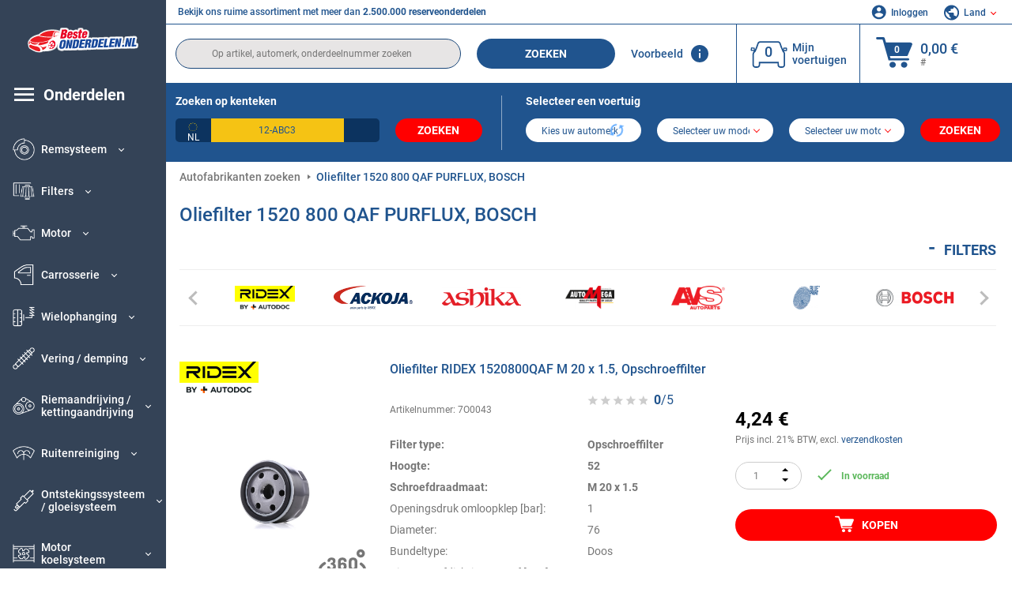

--- FILE ---
content_type: text/html; charset=UTF-8
request_url: https://www.besteonderdelen.nl/oenumber/1520800qaf.html
body_size: 20620
content:
<!DOCTYPE html>
<html lang="nl">
<head><script>(function(w,i,g){w[g]=w[g]||[];if(typeof w[g].push=='function')w[g].push(i)})
(window,'GTM-P8MXXBT','google_tags_first_party');</script><script>(function(w,d,s,l){w[l]=w[l]||[];(function(){w[l].push(arguments);})('set', 'developer_id.dYzg1YT', true);
		w[l].push({'gtm.start':new Date().getTime(),event:'gtm.js'});var f=d.getElementsByTagName(s)[0],
		j=d.createElement(s);j.async=true;j.src='/securegtm/';
		f.parentNode.insertBefore(j,f);
		})(window,document,'script','dataLayer');</script>
    <meta charset="utf-8">
    <meta name="viewport" content="width=device-width, initial-scale=1.0">
    <meta name="csrf-token" content="ugjPDUOGYzJwkhKTzRVo9rjYdarZQdmG3JqG2IKL">
    <link rel="dns-prefetch" href="https://cdn.autoteiledirekt.de/">
    <link rel="dns-prefetch" href="https://scdn.autoteiledirekt.de/">
    <link rel="dns-prefetch" href="https://ajax.googleapis.com">
    <link rel="dns-prefetch" href="https://connect.facebook.net">
    <link rel="shortcut icon" type="image/x-icon" href="/favicon.ico">
    <meta name="robots" content="index, follow">
    <link rel="alternate" hreflang="de" href="https://www.autoteiledirekt.de/oenumber/1520800qaf.html">
    <link rel="alternate" hreflang="fr-FR" href="https://www.piecesauto.fr/oenumber/1520800qaf.html">
    <link rel="alternate" hreflang="en-GB" href="https://www.onlinecarparts.co.uk/oenumber/1520800qaf.html">
    <link rel="alternate" hreflang="es-ES" href="https://www.recambioscoche.es/oenumber/1520800qaf.html">
    <link rel="alternate" hreflang="it-IT" href="https://www.tuttoautoricambi.it/oenumber/1520800qaf.html">
    <link rel="alternate" hreflang="de-AT" href="https://www.teile-direkt.at/oenumber/1520800qaf.html">
    <link rel="alternate" hreflang="de-CH" href="https://www.teile-direkt.ch/oenumber/1520800qaf.html">
    <link rel="alternate" hreflang="pt-PT" href="https://www.pecasauto24.pt/oenumber/1520800qaf.html">
    <link rel="alternate" hreflang="nl" href="https://www.besteonderdelen.nl/oenumber/1520800qaf.html">
    <link rel="alternate" hreflang="da-DK" href="https://www.autodeleshop.dk/oenumber/1520800qaf.html">
    <link rel="alternate" hreflang="no-NO" href="https://www.reservedeler24.co.no/oenumber/1520800qaf.html">
    <link rel="alternate" hreflang="fi-FI" href="https://www.topautoosat.fi/oenumber/1520800qaf.html">
    <link rel="alternate" hreflang="sv-SE" href="https://www.reservdelar24.se/oenumber/1520800qaf.html">
    <link rel="alternate" hreflang="sk-SK" href="https://www.autodielyonline24.sk/oenumber/1520800qaf.html">
    <link rel="alternate" hreflang="nl-BE" href="https://www.autoonderdelen24.be/oenumber/1520800qaf.html">
    <link rel="alternate" hreflang="et-EE" href="https://www.autovaruosadonline.ee/oenumber/1520800qaf.html">
    <link rel="alternate" hreflang="lv-LV" href="https://www.rezervesdalas24.lv/oenumber/1520800qaf.html">
    <link rel="alternate" hreflang="fr-LU" href="https://www.piecesauto24.lu/oenumber/1520800qaf.html">
    <link rel="alternate" hreflang="pl-PL" href="https://www.autoczescionline24.pl/oenumber/1520800qaf.html">
    <link rel="alternate" hreflang="el-GR" href="https://www.antallaktikaexartimata.gr/oenumber/1520800qaf.html">
    <link rel="alternate" hreflang="hu-HU" href="https://www.autoalkatreszek24.hu/oenumber/1520800qaf.html">
        <link rel="canonical" href="https://www.besteonderdelen.nl/oenumber/1520800qaf.html">
    <link rel="next" href="https://www.besteonderdelen.nl/oenumber/1520800qaf.html?pg=2">
    
    <meta name="format-detection" content="telephone=no">
    <meta http-equiv="x-ua-compatible" content="ie=edge">
    <title>1520800QAF PURFLUX, BOSCH, RIDEX PLUS | 1520 800 QAF Oliefilter</title>
    <meta name="description" content="24/7 ⏰ online ⏩ ⏩ OEM 1520800QAF – Oliefilter ⬆️ Originele OEM-kwaliteit! ⬆️ Zoek onderdelen voor jouw auto op OEM-nummer en koop online. ⬆️"/>
    <meta name="keywords" content=""/>

    <link href="/assets/6feb4b/css/vendor.css?id=2dd8eb5c7272ff3bb356d374396d55c3" media="screen" rel="stylesheet" type="text/css">
    <link href="/assets/6feb4b/css/app.css?id=fd883e848d77c2bf85ca055196b4c415" media="screen" rel="stylesheet" type="text/css">

    
    <!-- a.1 -->

            <!-- a.2 -->
<script data-safe-params>
  window.safeParams = {};

  (function () {
    window.safeParams = {
      getUrlParams: function () {
        const currentParams = new URLSearchParams(window.location.search);
        const relevantParams = new URLSearchParams();
        const parametersList = ["siteid","source","wgu","wgexpiry","fbclid","gclid","wbraid","gbraid","braid","msclkid","utm_source","utm_medium","utm_campaign","utm_term","utm_content"];

        for (const [key, value] of currentParams) {
          if (parametersList.includes(key)) {
            relevantParams.append(key, value);
          }
        }

        return relevantParams;
      },
      getTrackingParams: function getTrackingParams (url, params) {
        if (!params.toString()) {
          return url;
        }

        const targetUrl = new URL(url, window.location.origin);
        for (const [key, value] of params) {
          if (!targetUrl.searchParams.has(key)) {
            targetUrl.searchParams.set(key, value);
          }
        }
        return targetUrl.toString();
      },
      isInternalLink: function (url) {
        try {
          const targetUrl = new URL(url, window.location.origin);
          if (targetUrl.protocol.match(/^(mailto|tel|javascript):/i)) {
            return false;
          }
          return targetUrl.origin === window.location.origin;
        } catch (e) {
          return false;
        }
      },
    };

    function initParamsManager () {
      const savedParams = window.safeParams.getUrlParams();

      if (!savedParams.toString()) {
        console.log('no params to save');
        return;
      }

      function processNewLinks (mutations) {
        mutations.forEach(mutation => {
          mutation.addedNodes.forEach(node => {
            if (node.nodeType === Node.ELEMENT_NODE) {
              node.querySelectorAll('a, [data-link]').forEach(element => {
                const url = element.tagName === 'A' ? element.href : element.dataset.link;

                if (window.safeParams.isInternalLink(url)) {
                  const processedUrl = window.safeParams.getTrackingParams(url, savedParams);

                  if (element.tagName === 'A') {
                    element.href = processedUrl;
                  } else {
                    element.dataset.link = processedUrl;
                  }
                }
              });
            }
          });
        });
      }

      const observer = new MutationObserver(processNewLinks);
      observer.observe(document.body, {
        childList: true,
        subtree: true,
      });

      document.querySelectorAll('a, [data-link]').forEach(element => {
        const url = element.tagName === 'A' ? element.href : element.dataset.link;

        if (window.safeParams.isInternalLink(url)) {
          const processedUrl = window.safeParams.getTrackingParams(url, savedParams);

          if (element.tagName === 'A') {
            element.href = processedUrl;
          } else {
            element.dataset.link = processedUrl;
          }
        }
      });
    }

    document.addEventListener('setTermsCookiesChoose', function (e) {
      if (e.detail?.allAnalyticsCookies !== 'denied' || e.detail?.allMarketingCookies !== 'denied') {
        initParamsManager();
      }
    });
  })();
</script>

</head>
<body>
<!-- a.3 -->
<div style="display:none" data-session-start></div>

<!-- Google Tag Manager (noscript) -->
<noscript>
    <iframe src="https://www.googletagmanager.com/ns.html?id=GTM-P8MXXBT"
            height="0" width="0" style="display:none;visibility:hidden"></iframe>
</noscript>
<!-- End Google Tag Manager (noscript) -->
<div id="app"             data-user-id="" data-cart-id="" data-ubi="bskidbBBaFlHPfNZDt7ReOvNzAZ4Xorlrzw0gqg4ZfUH2" data-cart-count="" data-maker-id="" data-model-id="" data-car-id="" data-404-page="" data-route-name="" data-ab-test-type data-ab-test-group data-ab-test-keys data-ab-test-values
    >
    <div class="container-fluid">
        <div class="row">
                            <div class="d-lg-block col-xl-2 order-1" data-main-menu-wraper>
    <div class="main-menu" data-main-menu>
        <a class="main-menu__close" href="#">
            <svg class="base-svg " role="img">
                <use xlink:href="/assets/6feb4b/svg/icon-sprite-bw.svg#sprite-close-popup-bw-"></use>
            </svg>
        </a>
        <div class="main-menu__box">
            <div class="main-menu__logo">
                <a href="https://www.besteonderdelen.nl/">
                    <img src="/assets/6feb4b/images/svg/logo/logo_nl.svg" alt="Besteonderdelen.nl" title="besteonderdelen.nl auto onderdelen">
                </a>
            </div>
            <div class="main-menu__mobile-head">
            <div class="main-menu__mobile-login">
            <svg class="base-svg " role="img">
                <use xlink:href="/assets/6feb4b/svg/icon-sprite-color.svg#sprite-login-color-"></use>
            </svg>
            <span class="main-menu__mobile-head-link login js-mobile-login" data-login-show>
                Inloggen            </span>
            <span class="main-menu__mobile-head-link registration js-mobile-reg" data-register>
                Nieuwe klant?            </span>
        </div>
        <div class="main-menu__mobile-garage">
        <svg class="base-svg " role="img">
            <use xlink:href="/assets/6feb4b/svg/icon-sprite-color.svg#sprite-garage-color-"></use>
        </svg>
        <a class="main-menu__mobile-head-link" data-show-menu-garage href="#">Mijn voertuigen</a>
    </div>
    <div class="main-menu__mobile-lang">
        <svg class="base-svg " role="img">
            <use xlink:href="/assets/6feb4b/svg/icon-sprite-color.svg#sprite-lang-color-"></use>
        </svg>
        <span data-show-menu-lang class="main-menu__mobile-head-link js-mobile-lang">Land</span>
    </div>
</div>
<div class="popup popup--lang" data-popup data-menu-lang>
    <div class="popup__head">
        <div class="popup__head-back" data-popup-close>Terug</div>
        <div class="popup__head-title">Land</div>
    </div>
    <div class="popup__content" data-content></div>
</div>

<div class="popup popup--account" data-popup data-menu-garage>
    <div class="popup__head">
        <div class="popup__head-back" data-popup-close>Terug</div>
        <div class="popup__head-title">Mijn voertuigen</div>
    </div>
    <div class="popup__content" data-content data-garage-tooltip-container></div>
</div>
            <nav>
                <ul class="main-menu__navigation" data-catalog-type="2">
        <li class="main-menu__nav-title main-menu__nav-title--tablet" data-show-full-tablet-menu>
        <span class="main-menu__nav-title-link">
            <svg class="base-svg " role="img">
                <use xlink:href="/assets/6feb4b/svg/icon-sprite-color.svg#sprite-burger-icon-color-"></use>
            </svg>
        </span>
    </li>
    <li class="main-menu__nav-title" data-top-sidebar-link="">
        <a href="https://www.besteonderdelen.nl/onderdelen.html" class="main-menu__nav-title-link">
            <svg class="base-svg " role="img">
                <use xlink:href="/assets/6feb4b/svg/icon-sprite-color.svg#sprite-burger-icon-color-"></use>
            </svg>
            <span>Onderdelen</span>
        </a>    </li>
                    <li>
            <div class="main-menu__cat main-menu__cat--catalog" data-show-full-tablet-menu>
                <span class="main-menu__cat-parent"
                      data-menu-cat-parent="2"
                      data-car-id="0">
                    <div class="icon">
                        <img class="lazyload"
                             src="https://scdn.autoteiledirekt.de/catalog/categories/sidebar/2.png"
                             data-srcset="https://scdn.autoteiledirekt.de/catalog/categories/sidebar/2.png"
                             srcset="https://www.besteonderdelen.nl/lazyload.php?width=28&amp;height=28"
                             alt="Remsysteem"/>
                    </div>
                    <span class="text">Remsysteem</span>
                </span>
                            </div>
        </li>
                            <li>
            <div class="main-menu__cat main-menu__cat--catalog" data-show-full-tablet-menu>
                <span class="main-menu__cat-parent"
                      data-menu-cat-parent="9"
                      data-car-id="0">
                    <div class="icon">
                        <img class="lazyload"
                             src="https://scdn.autoteiledirekt.de/catalog/categories/sidebar/9.png"
                             data-srcset="https://scdn.autoteiledirekt.de/catalog/categories/sidebar/9.png"
                             srcset="https://www.besteonderdelen.nl/lazyload.php?width=28&amp;height=28"
                             alt="Filters"/>
                    </div>
                    <span class="text">Filters</span>
                </span>
                            </div>
        </li>
                            <li>
            <div class="main-menu__cat main-menu__cat--catalog" data-show-full-tablet-menu>
                <span class="main-menu__cat-parent"
                      data-menu-cat-parent="1"
                      data-car-id="0">
                    <div class="icon">
                        <img class="lazyload"
                             src="https://scdn.autoteiledirekt.de/catalog/categories/sidebar/1.png"
                             data-srcset="https://scdn.autoteiledirekt.de/catalog/categories/sidebar/1.png"
                             srcset="https://www.besteonderdelen.nl/lazyload.php?width=28&amp;height=28"
                             alt="Motor"/>
                    </div>
                    <span class="text">Motor</span>
                </span>
                            </div>
        </li>
                            <li>
            <div class="main-menu__cat main-menu__cat--catalog" data-show-full-tablet-menu>
                <span class="main-menu__cat-parent"
                      data-menu-cat-parent="3"
                      data-car-id="0">
                    <div class="icon">
                        <img class="lazyload"
                             src="https://scdn.autoteiledirekt.de/catalog/categories/sidebar/3.png"
                             data-srcset="https://scdn.autoteiledirekt.de/catalog/categories/sidebar/3.png"
                             srcset="https://www.besteonderdelen.nl/lazyload.php?width=28&amp;height=28"
                             alt="Carrosserie"/>
                    </div>
                    <span class="text">Carrosserie</span>
                </span>
                            </div>
        </li>
                            <li>
            <div class="main-menu__cat main-menu__cat--catalog" data-show-full-tablet-menu>
                <span class="main-menu__cat-parent"
                      data-menu-cat-parent="10"
                      data-car-id="0">
                    <div class="icon">
                        <img class="lazyload"
                             src="https://scdn.autoteiledirekt.de/catalog/categories/sidebar/10.png"
                             data-srcset="https://scdn.autoteiledirekt.de/catalog/categories/sidebar/10.png"
                             srcset="https://www.besteonderdelen.nl/lazyload.php?width=28&amp;height=28"
                             alt="Wielophanging"/>
                    </div>
                    <span class="text">Wielophanging</span>
                </span>
                            </div>
        </li>
                            <li>
            <div class="main-menu__cat main-menu__cat--catalog" data-show-full-tablet-menu>
                <span class="main-menu__cat-parent"
                      data-menu-cat-parent="74"
                      data-car-id="0">
                    <div class="icon">
                        <img class="lazyload"
                             src="https://scdn.autoteiledirekt.de/catalog/categories/sidebar/74.png"
                             data-srcset="https://scdn.autoteiledirekt.de/catalog/categories/sidebar/74.png"
                             srcset="https://www.besteonderdelen.nl/lazyload.php?width=28&amp;height=28"
                             alt="Vering / demping"/>
                    </div>
                    <span class="text">Vering / demping</span>
                </span>
                            </div>
        </li>
                            <li>
            <div class="main-menu__cat main-menu__cat--catalog" data-show-full-tablet-menu>
                <span class="main-menu__cat-parent"
                      data-menu-cat-parent="77"
                      data-car-id="0">
                    <div class="icon">
                        <img class="lazyload"
                             src="https://scdn.autoteiledirekt.de/catalog/categories/sidebar/77.png"
                             data-srcset="https://scdn.autoteiledirekt.de/catalog/categories/sidebar/77.png"
                             srcset="https://www.besteonderdelen.nl/lazyload.php?width=28&amp;height=28"
                             alt="Riemaandrijving / kettingaandrijving"/>
                    </div>
                    <span class="text">Riemaandrijving / kettingaandrijving</span>
                </span>
                            </div>
        </li>
                            <li>
            <div class="main-menu__cat main-menu__cat--catalog" data-show-full-tablet-menu>
                <span class="main-menu__cat-parent"
                      data-menu-cat-parent="8"
                      data-car-id="0">
                    <div class="icon">
                        <img class="lazyload"
                             src="https://scdn.autoteiledirekt.de/catalog/categories/sidebar/8.png"
                             data-srcset="https://scdn.autoteiledirekt.de/catalog/categories/sidebar/8.png"
                             srcset="https://www.besteonderdelen.nl/lazyload.php?width=28&amp;height=28"
                             alt="Ruitenreiniging"/>
                    </div>
                    <span class="text">Ruitenreiniging</span>
                </span>
                            </div>
        </li>
                            <li>
            <div class="main-menu__cat main-menu__cat--catalog" data-show-full-tablet-menu>
                <span class="main-menu__cat-parent"
                      data-menu-cat-parent="7"
                      data-car-id="0">
                    <div class="icon">
                        <img class="lazyload"
                             src="https://scdn.autoteiledirekt.de/catalog/categories/sidebar/7.png"
                             data-srcset="https://scdn.autoteiledirekt.de/catalog/categories/sidebar/7.png"
                             srcset="https://www.besteonderdelen.nl/lazyload.php?width=28&amp;height=28"
                             alt="Ontstekingssysteem / gloeisysteem"/>
                    </div>
                    <span class="text">Ontstekingssysteem / gloeisysteem</span>
                </span>
                            </div>
        </li>
                            <li>
            <div class="main-menu__cat main-menu__cat--catalog" data-show-full-tablet-menu>
                <span class="main-menu__cat-parent"
                      data-menu-cat-parent="401"
                      data-car-id="0">
                    <div class="icon">
                        <img class="lazyload"
                             src="https://scdn.autoteiledirekt.de/catalog/categories/sidebar/401.png"
                             data-srcset="https://scdn.autoteiledirekt.de/catalog/categories/sidebar/401.png"
                             srcset="https://www.besteonderdelen.nl/lazyload.php?width=28&amp;height=28"
                             alt="Motor koelsysteem"/>
                    </div>
                    <span class="text">Motor koelsysteem</span>
                </span>
                            </div>
        </li>
                            <li>
            <div class="main-menu__cat main-menu__cat--catalog" data-show-full-tablet-menu>
                <span class="main-menu__cat-parent"
                      data-menu-cat-parent="4"
                      data-car-id="0">
                    <div class="icon">
                        <img class="lazyload"
                             src="https://scdn.autoteiledirekt.de/catalog/categories/sidebar/4.png"
                             data-srcset="https://scdn.autoteiledirekt.de/catalog/categories/sidebar/4.png"
                             srcset="https://www.besteonderdelen.nl/lazyload.php?width=28&amp;height=28"
                             alt="Uitlaatsysteem"/>
                    </div>
                    <span class="text">Uitlaatsysteem</span>
                </span>
                            </div>
        </li>
                            <li>
            <div class="main-menu__cat main-menu__cat--catalog" data-show-full-tablet-menu>
                <span class="main-menu__cat-parent"
                      data-menu-cat-parent="11"
                      data-car-id="0">
                    <div class="icon">
                        <img class="lazyload"
                             src="https://scdn.autoteiledirekt.de/catalog/categories/sidebar/11.png"
                             data-srcset="https://scdn.autoteiledirekt.de/catalog/categories/sidebar/11.png"
                             srcset="https://www.besteonderdelen.nl/lazyload.php?width=28&amp;height=28"
                             alt="Stuurdelen"/>
                    </div>
                    <span class="text">Stuurdelen</span>
                </span>
                            </div>
        </li>
                            <li>
            <div class="main-menu__cat main-menu__cat--catalog" data-show-full-tablet-menu>
                <span class="main-menu__cat-parent"
                      data-menu-cat-parent="75"
                      data-car-id="0">
                    <div class="icon">
                        <img class="lazyload"
                             src="https://scdn.autoteiledirekt.de/catalog/categories/sidebar/75.png"
                             data-srcset="https://scdn.autoteiledirekt.de/catalog/categories/sidebar/75.png"
                             srcset="https://www.besteonderdelen.nl/lazyload.php?width=28&amp;height=28"
                             alt="Comfort / interieur"/>
                    </div>
                    <span class="text">Comfort / interieur</span>
                </span>
                            </div>
        </li>
                            <li>
            <div class="main-menu__cat main-menu__cat--catalog" data-show-full-tablet-menu>
                <span class="main-menu__cat-parent"
                      data-menu-cat-parent="402"
                      data-car-id="0">
                    <div class="icon">
                        <img class="lazyload"
                             src="https://scdn.autoteiledirekt.de/catalog/categories/sidebar/402.png"
                             data-srcset="https://scdn.autoteiledirekt.de/catalog/categories/sidebar/402.png"
                             srcset="https://www.besteonderdelen.nl/lazyload.php?width=28&amp;height=28"
                             alt="Wielaandrijving"/>
                    </div>
                    <span class="text">Wielaandrijving</span>
                </span>
                            </div>
        </li>
                            <li>
            <div class="main-menu__cat main-menu__cat--catalog" data-show-full-tablet-menu>
                <span class="main-menu__cat-parent"
                      data-menu-cat-parent="58"
                      data-car-id="0">
                    <div class="icon">
                        <img class="lazyload"
                             src="https://scdn.autoteiledirekt.de/catalog/categories/sidebar/58.png"
                             data-srcset="https://scdn.autoteiledirekt.de/catalog/categories/sidebar/58.png"
                             srcset="https://www.besteonderdelen.nl/lazyload.php?width=28&amp;height=28"
                             alt="Koppeling"/>
                    </div>
                    <span class="text">Koppeling</span>
                </span>
                            </div>
        </li>
                            <li>
            <div class="main-menu__cat main-menu__cat--catalog" data-show-full-tablet-menu>
                <span class="main-menu__cat-parent"
                      data-menu-cat-parent="403"
                      data-car-id="0">
                    <div class="icon">
                        <img class="lazyload"
                             src="https://scdn.autoteiledirekt.de/catalog/categories/sidebar/403.png"
                             data-srcset="https://scdn.autoteiledirekt.de/catalog/categories/sidebar/403.png"
                             srcset="https://www.besteonderdelen.nl/lazyload.php?width=28&amp;height=28"
                             alt="Sensoren"/>
                    </div>
                    <span class="text">Sensoren</span>
                </span>
                            </div>
        </li>
                            <li>
            <div class="main-menu__cat main-menu__cat--catalog" data-show-full-tablet-menu>
                <span class="main-menu__cat-parent"
                      data-menu-cat-parent="404"
                      data-car-id="0">
                    <div class="icon">
                        <img class="lazyload"
                             src="https://scdn.autoteiledirekt.de/catalog/categories/sidebar/404.png"
                             data-srcset="https://scdn.autoteiledirekt.de/catalog/categories/sidebar/404.png"
                             srcset="https://www.besteonderdelen.nl/lazyload.php?width=28&amp;height=28"
                             alt="Pakkingen / afdichtingsringen"/>
                    </div>
                    <span class="text">Pakkingen / afdichtingsringen</span>
                </span>
                            </div>
        </li>
                            <li>
            <div class="main-menu__cat main-menu__cat--catalog" data-show-full-tablet-menu>
                <span class="main-menu__cat-parent"
                      data-menu-cat-parent="76"
                      data-car-id="0">
                    <div class="icon">
                        <img class="lazyload"
                             src="https://scdn.autoteiledirekt.de/catalog/categories/sidebar/76.png"
                             data-srcset="https://scdn.autoteiledirekt.de/catalog/categories/sidebar/76.png"
                             srcset="https://www.besteonderdelen.nl/lazyload.php?width=28&amp;height=28"
                             alt="Brandstofsysteem"/>
                    </div>
                    <span class="text">Brandstofsysteem</span>
                </span>
                            </div>
        </li>
                            <li>
            <div class="main-menu__cat main-menu__cat--catalog" data-show-full-tablet-menu>
                <span class="main-menu__cat-parent"
                      data-menu-cat-parent="405"
                      data-car-id="0">
                    <div class="icon">
                        <img class="lazyload"
                             src="https://scdn.autoteiledirekt.de/catalog/categories/sidebar/405.png"
                             data-srcset="https://scdn.autoteiledirekt.de/catalog/categories/sidebar/405.png"
                             srcset="https://www.besteonderdelen.nl/lazyload.php?width=28&amp;height=28"
                             alt="Versnellingsbak"/>
                    </div>
                    <span class="text">Versnellingsbak</span>
                </span>
                            </div>
        </li>
                            <li>
            <div class="main-menu__cat main-menu__cat--catalog" data-show-full-tablet-menu>
                <span class="main-menu__cat-parent"
                      data-menu-cat-parent="6"
                      data-car-id="0">
                    <div class="icon">
                        <img class="lazyload"
                             src="https://scdn.autoteiledirekt.de/catalog/categories/sidebar/6.png"
                             data-srcset="https://scdn.autoteiledirekt.de/catalog/categories/sidebar/6.png"
                             srcset="https://www.besteonderdelen.nl/lazyload.php?width=28&amp;height=28"
                             alt="Elektrische systemen"/>
                    </div>
                    <span class="text">Elektrische systemen</span>
                </span>
                            </div>
        </li>
                            <li>
            <div class="main-menu__cat main-menu__cat--catalog" data-show-full-tablet-menu>
                <span class="main-menu__cat-parent"
                      data-menu-cat-parent="78"
                      data-car-id="0">
                    <div class="icon">
                        <img class="lazyload"
                             src="https://scdn.autoteiledirekt.de/catalog/categories/sidebar/78.png"
                             data-srcset="https://scdn.autoteiledirekt.de/catalog/categories/sidebar/78.png"
                             srcset="https://www.besteonderdelen.nl/lazyload.php?width=28&amp;height=28"
                             alt="Slangen / buizen"/>
                    </div>
                    <span class="text">Slangen / buizen</span>
                </span>
                            </div>
        </li>
                            <li>
            <div class="main-menu__cat main-menu__cat--catalog" data-show-full-tablet-menu>
                <span class="main-menu__cat-parent"
                      data-menu-cat-parent="67"
                      data-car-id="0">
                    <div class="icon">
                        <img class="lazyload"
                             src="https://scdn.autoteiledirekt.de/catalog/categories/sidebar/67.png"
                             data-srcset="https://scdn.autoteiledirekt.de/catalog/categories/sidebar/67.png"
                             srcset="https://www.besteonderdelen.nl/lazyload.php?width=28&amp;height=28"
                             alt="Airconditioning"/>
                    </div>
                    <span class="text">Airconditioning</span>
                </span>
                            </div>
        </li>
                            <li>
            <div class="main-menu__cat main-menu__cat--catalog" data-show-full-tablet-menu>
                <span class="main-menu__cat-parent"
                      data-menu-cat-parent="5"
                      data-car-id="0">
                    <div class="icon">
                        <img class="lazyload"
                             src="https://scdn.autoteiledirekt.de/catalog/categories/sidebar/5.png"
                             data-srcset="https://scdn.autoteiledirekt.de/catalog/categories/sidebar/5.png"
                             srcset="https://www.besteonderdelen.nl/lazyload.php?width=28&amp;height=28"
                             alt="Verwarming / ventilatie"/>
                    </div>
                    <span class="text">Verwarming / ventilatie</span>
                </span>
                            </div>
        </li>
                            <li>
            <div class="main-menu__cat main-menu__cat--catalog" data-show-full-tablet-menu>
                <span class="main-menu__cat-parent"
                      data-menu-cat-parent="407"
                      data-car-id="0">
                    <div class="icon">
                        <img class="lazyload"
                             src="https://scdn.autoteiledirekt.de/catalog/categories/sidebar/407.png"
                             data-srcset="https://scdn.autoteiledirekt.de/catalog/categories/sidebar/407.png"
                             srcset="https://www.besteonderdelen.nl/lazyload.php?width=28&amp;height=28"
                             alt="Riemschijven / tandwielen"/>
                    </div>
                    <span class="text">Riemschijven / tandwielen</span>
                </span>
                            </div>
        </li>
                            <li>
            <div class="main-menu__cat main-menu__cat--catalog" data-show-full-tablet-menu>
                <span class="main-menu__cat-parent"
                      data-menu-cat-parent="408"
                      data-car-id="0">
                    <div class="icon">
                        <img class="lazyload"
                             src="https://scdn.autoteiledirekt.de/catalog/categories/sidebar/408.png"
                             data-srcset="https://scdn.autoteiledirekt.de/catalog/categories/sidebar/408.png"
                             srcset="https://www.besteonderdelen.nl/lazyload.php?width=28&amp;height=28"
                             alt="Gloeilampen"/>
                    </div>
                    <span class="text">Gloeilampen</span>
                </span>
                            </div>
        </li>
                            <li>
            <div class="main-menu__cat main-menu__cat--catalog" data-show-full-tablet-menu>
                <span class="main-menu__cat-parent"
                      data-menu-cat-parent="406"
                      data-car-id="0">
                    <div class="icon">
                        <img class="lazyload"
                             src="https://scdn.autoteiledirekt.de/catalog/categories/sidebar/406.png"
                             data-srcset="https://scdn.autoteiledirekt.de/catalog/categories/sidebar/406.png"
                             srcset="https://www.besteonderdelen.nl/lazyload.php?width=28&amp;height=28"
                             alt="Relais"/>
                    </div>
                    <span class="text">Relais</span>
                </span>
                            </div>
        </li>
                            <li>
            <div class="main-menu__cat main-menu__cat--catalog" data-show-full-tablet-menu>
                <span class="main-menu__cat-parent"
                      data-menu-cat-parent="530"
                      data-car-id="0">
                    <div class="icon">
                        <img class="lazyload"
                             src="https://scdn.autoteiledirekt.de/catalog/categories/sidebar/530.png"
                             data-srcset="https://scdn.autoteiledirekt.de/catalog/categories/sidebar/530.png"
                             srcset="https://www.besteonderdelen.nl/lazyload.php?width=28&amp;height=28"
                             alt="Tuning"/>
                    </div>
                    <span class="text">Tuning</span>
                </span>
                            </div>
        </li>
                            <li>
            <div class="main-menu__cat main-menu__cat--catalog" data-show-full-tablet-menu>
                <span class="main-menu__cat-parent"
                      data-menu-cat-parent="537"
                      data-car-id="0">
                    <div class="icon">
                        <img class="lazyload"
                             src="https://scdn.autoteiledirekt.de/catalog/categories/sidebar/537.png"
                             data-srcset="https://scdn.autoteiledirekt.de/catalog/categories/sidebar/537.png"
                             srcset="https://www.besteonderdelen.nl/lazyload.php?width=28&amp;height=28"
                             alt="Deuren"/>
                    </div>
                    <span class="text">Deuren</span>
                </span>
                            </div>
        </li>
                            <li>
            <div class="main-menu__cat main-menu__cat--catalog" data-show-full-tablet-menu>
                <span class="main-menu__cat-parent"
                      data-menu-cat-parent="724"
                      data-car-id="0">
                    <div class="icon">
                        <img class="lazyload"
                             src="https://scdn.autoteiledirekt.de/catalog/categories/sidebar/724.png"
                             data-srcset="https://scdn.autoteiledirekt.de/catalog/categories/sidebar/724.png"
                             srcset="https://www.besteonderdelen.nl/lazyload.php?width=28&amp;height=28"
                             alt="Reparatiesets"/>
                    </div>
                    <span class="text">Reparatiesets</span>
                </span>
                            </div>
        </li>
            </ul>
                <ul class="main-menu__navigation mt-4">
            <li>
            <a href="https://www.besteonderdelen.nl/onderdelen/motorolie.html"                    class="main-menu__cat link" data-id="269">
                <div class="icon" data-show-full-tablet-menu>
                    <img class="lazyload"
                         src="/assets/6feb4b/images/svg/directions/269.png"
                         data-srcset="/assets/6feb4b/images/svg/directions/269.png"
                         srcset="https://www.besteonderdelen.nl/lazyload.php?width=28&amp;height=28"
                         alt="">
                </div>
                <span class="text">Motorolie</span>
            </a>        </li>
            <li>
            <a href="https://www.besteonderdelen.nl/onderdelen/batterij.html"                    class="main-menu__cat link" data-id="250">
                <div class="icon" data-show-full-tablet-menu>
                    <img class="lazyload"
                         src="/assets/6feb4b/images/svg/directions/250.png"
                         data-srcset="/assets/6feb4b/images/svg/directions/250.png"
                         srcset="https://www.besteonderdelen.nl/lazyload.php?width=28&amp;height=28"
                         alt="Accu">
                </div>
                <span class="text">Accu</span>
            </a>        </li>
            <li>
            <a href="https://www.besteonderdelen.nl/auto-accessoires.html"                    class="main-menu__cat link" data-id="33000">
                <div class="icon" data-show-full-tablet-menu>
                    <img class="lazyload"
                         src="/assets/6feb4b/images/svg/directions/33000.png"
                         data-srcset="/assets/6feb4b/images/svg/directions/33000.png"
                         srcset="https://www.besteonderdelen.nl/lazyload.php?width=28&amp;height=28"
                         alt="">
                </div>
                <span class="text">Autoaccessoires</span>
            </a>        </li>
            <li>
            <a href="https://www.besteonderdelen.nl/auto-onderhoud.html"                    class="main-menu__cat link" data-id="30000">
                <div class="icon" data-show-full-tablet-menu>
                    <img class="lazyload"
                         src="/assets/6feb4b/images/svg/directions/30000.png"
                         data-srcset="/assets/6feb4b/images/svg/directions/30000.png"
                         srcset="https://www.besteonderdelen.nl/lazyload.php?width=28&amp;height=28"
                         alt="">
                </div>
                <span class="text">Auto-Onderhoud</span>
            </a>        </li>
            <li>
            <a href="https://www.besteonderdelen.nl/gereedschap.html"                    class="main-menu__cat link" data-id="36000">
                <div class="icon" data-show-full-tablet-menu>
                    <img class="lazyload"
                         src="/assets/6feb4b/images/svg/directions/36000.png"
                         data-srcset="/assets/6feb4b/images/svg/directions/36000.png"
                         srcset="https://www.besteonderdelen.nl/lazyload.php?width=28&amp;height=28"
                         alt="">
                </div>
                <span class="text">Gereedschap</span>
            </a>        </li>
            <li>
            <a href="https://www.besteonderdelen.nl/bandenshop/autobanden.html"                    class="main-menu__cat link" data-id="23208">
                <div class="icon" data-show-full-tablet-menu>
                    <img class="lazyload"
                         src="/assets/6feb4b/images/svg/directions/23208.png"
                         data-srcset="/assets/6feb4b/images/svg/directions/23208.png"
                         srcset="https://www.besteonderdelen.nl/lazyload.php?width=28&amp;height=28"
                         alt="">
                </div>
                <span class="text">Banden</span>
            </a>        </li>
            <li>
            <a href="https://www.besteonderdelen.nl/auto-merk.html"                    class="main-menu__cat link" data-id="makers">
                <div class="icon" data-show-full-tablet-menu>
                    <img class="lazyload"
                         src="/assets/6feb4b/images/svg/menu-icons/menu-icon19-color.svg"
                         data-srcset="/assets/6feb4b/images/svg/menu-icons/menu-icon19-color.svg"
                         srcset="https://www.besteonderdelen.nl/lazyload.php?width=28&amp;height=28"
                         alt="">
                </div>
                <span class="text">Automerken</span>
            </a>        </li>
            <li>
            <a href="https://www.besteonderdelen.nl/fabrikant.html"                    class="main-menu__cat link" data-id="brands">
                <div class="icon" data-show-full-tablet-menu>
                    <img class="lazyload"
                         src="/assets/6feb4b/images/svg/menu-icons/menu-icon20-color.svg"
                         data-srcset="/assets/6feb4b/images/svg/menu-icons/menu-icon20-color.svg"
                         srcset="https://www.besteonderdelen.nl/lazyload.php?width=28&amp;height=28"
                         alt="">
                </div>
                <span class="text">Producenten</span>
            </a>        </li>
    </ul>
            </nav>

            <ul class="main-menu__links mt-4">
    <li>
        <div class="main-menu__cat main-menu__cat--links" data-show-full-tablet-menu>
            <div class="main-menu__cat-parent" data-menu-cat-links>
                <div class="icon"><img src="/assets/6feb4b/images/html/menu-icon-union@2x.png"></div>
                <span class="text">Reserveonderdelen voor uw auto</span>
            </div>
            <div class="main-menu__drop-cat" style="display: none">
                <div class="main-menu__drop-head">
                    <span class="back" data-mobile-menu-back data-text="Reserveonderdelen voor uw auto"></span>
                </div>
                <ul>
                    <li>
                        <a href="https://www.besteonderdelen.nl/makers-top-parts.html" class="main-menu__drop-link">
                            <span>Vind de beste reserveonderdelen voor uw auto</span>
                        </a>
                    </li>
                    <li>
                        <a href="https://www.besteonderdelen.nl/makers-top-models.html" class="main-menu__drop-link">
                            <span>Selectie van reserveonderdelen voor populaire auto's</span>
                        </a>
                    </li>
                </ul>
            </div>
        </div>
    </li>
</ul>

            <ul class="main-menu__links d-block d-md-none">
    <li>
        <div class="main-menu__cat main-menu__cat--links" data-menu-stat-links>
            <div class="main-menu__cat-parent">
                <div class="icon">
                    <img src="/assets/6feb4b/images/html/menu-icon-info@2x.png" alt="">
                </div>
                <span class="text">Informatie</span>
            </div>
            <div class="main-menu__drop-cat">
                <div class="main-menu__drop-head">
                </div>
            </div>
        </div>
    </li>
</ul>

            <div class="main-menu__payments mt-3">
                <ul>
    <li><img class="lazyload"
             src="/assets/6feb4b/images/svg/transparent/delivery/DHL_white.svg"
             data-srcset="/assets/6feb4b/images/svg/transparent/delivery/DHL_white.svg"
             srcset="https://www.besteonderdelen.nl/lazyload.php?width=28&amp;height=28"
             alt="Levering met DHL: Oliefilters 1520800QAF"></li>
    <li><img class="lazyload"
             src="/assets/6feb4b/images/svg/transparent/delivery/GLS_white.svg"
             data-srcset="/assets/6feb4b/images/svg/transparent/delivery/GLS_white.svg"
             srcset="https://www.besteonderdelen.nl/lazyload.php?width=28&amp;height=28"
             alt="Levering met GLS: Oliefilter van de motor 1520800QAF"></li>
            <li><img class="preview lazyload"
                 src="/assets/common/images/svg/payments-white/secure.svg"
                 data-srcset="/assets/common/images/svg/payments-white/secure.svg"
                 srcset="https://www.besteonderdelen.nl/lazyload.php?width=28&amp;height=28"
                 alt="COMODO - betrouwbare gegevensbescherming tijdens het winkelen: Oliefilter 1520 800 QAF">
        </li>
            <li><img class="preview lazyload"
                 src="/assets/common/images/svg/payments-white/paypal.svg"
                 data-srcset="/assets/common/images/svg/payments-white/paypal.svg"
                 srcset="https://www.besteonderdelen.nl/lazyload.php?width=28&amp;height=28"
                 alt="Betaling met PayPal: Motoroliefilter 15208 00QAF">
        </li>
            <li><img class="preview lazyload"
                 src="/assets/common/images/svg/payments-white/visa-color.svg"
                 data-srcset="/assets/common/images/svg/payments-white/visa-color.svg"
                 srcset="https://www.besteonderdelen.nl/lazyload.php?width=28&amp;height=28"
                 alt="Betaling met Visa: Oliefilter 15208-00QAF">
        </li>
            <li><img class="preview lazyload"
                 src="/assets/common/images/svg/payments-white/mastercard-color.svg"
                 data-srcset="/assets/common/images/svg/payments-white/mastercard-color.svg"
                 srcset="https://www.besteonderdelen.nl/lazyload.php?width=28&amp;height=28"
                 alt="Betaling met Mastercard: Oliefilters 1520800QAF">
        </li>
            <li><img class="preview lazyload"
                 src="/assets/common/images/svg/payments-white/klarna.svg"
                 data-srcset="/assets/common/images/svg/payments-white/klarna.svg"
                 srcset="https://www.besteonderdelen.nl/lazyload.php?width=28&amp;height=28"
                 alt="Betaling met Klarna: Oliefilter van de motor 1520 800 QAF">
        </li>
            <li><img class="preview lazyload"
                 src="/assets/common/images/svg/payments-white/nl/hypovereinsbank.svg"
                 data-srcset="/assets/common/images/svg/payments-white/nl/hypovereinsbank.svg"
                 srcset="https://www.besteonderdelen.nl/lazyload.php?width=28&amp;height=28"
                 alt="Betaling met Overschrijving Betaald: NISSAN, DACIA, INFINITI, AWD, EICHER, RENAULT 15208 00QAF">
        </li>
            <li><img class="preview lazyload"
                 src="/assets/common/images/svg/payments-white/ideal.svg"
                 data-srcset="/assets/common/images/svg/payments-white/ideal.svg"
                 srcset="https://www.besteonderdelen.nl/lazyload.php?width=28&amp;height=28"
                 alt="Betaling met Ideal: RENAULT, NISSAN, DACIA, INFINITI 15208-00QAF">
        </li>
    </ul>
            </div>
            <div class="main-menu__partner mt-1">
                <span data-link="https://www.tecalliance.net/de/copyright-note/" data-target="_blank">
                    <svg class="base-svg " role="img">
                        <use xlink:href="/assets/6feb4b/svg/icon-sprite-bw.svg#sprite-tec-alliance-bw-"></use>
                    </svg>
                </span>
            </div>
        </div>
    </div>

</div>
                        <div class="col col-md-12 col-xl-10 pl-0 order-2 content-page">
                <div data-covid-block></div>
                                <header><div class="headline">
    <div class="row">
        <div class="col-md-6"><span class="headline__slogan">Bekijk ons ruime assortiment met meer dan <b>2.500.000 reserveonderdelen</b></span></div>
        <div class="col-md-6 ml-auto d-flex justify-content-end">
            <div class="headline__auth">
            <div class="headline__login js-login-popup">
            <svg class="base-svg " role="img">
                <use xlink:href="/assets/6feb4b/svg/icon-sprite-color.svg#sprite-login-color-"></use>
            </svg>
            <span>Inloggen</span>
        </div>
    </div>

            <div class="headline__lang" data-tooltip-hover data-header-lang data-button-project-present>
    <svg class="base-svg " role="img">
        <use xlink:href="/assets/6feb4b/svg/icon-sprite-color.svg#sprite-lang-color-"></use>
    </svg>
    <span>Land</span>

    <div class="language-tooltip" data-excluded-page="">

    
</div>
</div>
        </div>
    </div>
</div>
<div class="header-middle" data-header-content>
    <div class="row">
        <div class="col-1 d-md-none header-mobile__burger" data-burger-mobile>
            <svg class="base-svg " role="img">
                <use xlink:href="/assets/6feb4b/svg/icon-sprite-bw.svg#sprite-burger-icon-bw-"></use>
            </svg>
        </div>
        <div class="header-mobile__logo-col">
            <a class="header-mobile__logo" href="https://www.besteonderdelen.nl/">
                <img src="/assets/6feb4b/images/svg/logo/logo_nl.svg" alt="Besteonderdelen.nl">
            </a>
        </div>
        <div class="col-md-8 header-middle__search-wrap">
    <div class="header-middle__search">
        <div class="header-middle__input">
            <svg class="base-svg" role="img">
                <use xlink:href="/assets/6feb4b/svg/icon-sprite-color.svg#sprite-search-icon-color-"></use>
            </svg>
            <form class="autocomplete" method="get" action="https://www.besteonderdelen.nl/suche.html" data-autocomplete-form>
                <input value=""  aria-label="search" type="text" name="keyword" placeholder="Op artikel, automerk, onderdeelnummer zoeken"
                       data-search-autocomplete-input autocomplete="off" />
            </form>
        </div>
        <div class="header-middle__btn">
            <a class="header-middle__btn-link" href="#" data-search-submit-button>Zoeken</a>
        </div>

        <div class="header-middle__info" data-tooltip-click data-example-tooltip-dropdown>
    <div class="header-middle__info-text">
        <span>Voorbeeld</span>
        <svg class="base-svg " role="img">
            <use xlink:href="/assets/6feb4b/svg/icon-sprite-color.svg#sprite-info-color-"></use>
        </svg>
    </div>
</div>
    </div>
</div>
        <div class="d-none d-md-block col-md-2">
    <div class="header-middle__garage" data-tooltip-click data-header-garage>
        <div class="count" data-count="0">
            <svg role="img" class="base-svg">
                <use xlink:href="/assets/6feb4b/svg/icon-sprite-color.svg#sprite-garage-color-"></use>
            </svg>
        </div>
        <div class="text">
            Mijn voertuigen            <div class="icon" data-garage-show-car-selector data-loading>+</div>
        </div>
        <div data-garage-tooltip-container></div>
    </div>
</div>
        <div class="col-2 col-sm-3 col-md-2 ml-auto" data-header-cart>
    <div class="header-middle__cart" data-header-cart-middle data-tooltip-hover>
        <div class="cart-info-wrapper" data-link="https://www.besteonderdelen.nl/basket.html">
    <div class="cart-icon">
        <svg class="base-svg" role="img">
            <use xlink:href="/assets/6feb4b/svg/icon-sprite-bw.svg#sprite-cart-icon-bw-"></use>
        </svg>
        <span class="count" data-cart-count-products>0</span>
    </div>
    <div class="cart-price">
        <div class="cart-order-price">0,00 &euro;</div>
        <div class="cart-order-numb">#</div>
    </div>
</div>
            </div>
</div>
    </div>
</div>
</header>
                <main class="listing-page" id="main" role="main" data-ajax-listing-page>
                                            <div class="header-select header-select--left "
     data-popup-select
     data-car-search-selector
     data-car-search-type="base">
    <a href="#" class="close">
        <svg role="img" class="base-svg ">
            <use xlink:href="/assets/6feb4b/svg/icon-sprite-bw.svg#sprite-close-popup-bw-"></use>
        </svg>
    </a>
        <div class="row">
        <div class=" col-lg-5 col-xxl-4 ">
            <div class="header-select__number" data-selector-number>
    <form onsubmit="return false;">
        <div class="title">
            <span>Zoeken op kenteken</span>
        </div>

        <div class="header-select__number-wrap">
            <div class="input-wrapper" data-country="nl" data-selector-number-kba1 data-form-row>
    <span class="flag">
        <svg role="img" class="base-svg ">
          <use xlink:href="/assets/6feb4b/svg/icon-sprite-color.svg#sprite-euro-flag-color-"></use>
        </svg>
    </span>
    <input type="text" aria-label="kba1" name="kba[]" id="kba1" placeholder="12-ABC3" maxlength="12"
            value=""
        >
    <span class="error-tooltip">
        <svg role="img" class="base-svg ">
            <use xlink:href="/assets/6feb4b/svg/icon-sprite-bw.svg#sprite-warning-bw-"></use>
        </svg>
        <span data-error-message></span>
    </span>
</div>


            <a href="#" class="button" data-selector-number-button>Zoeken</a>
        </div>
    </form>
</div>
        </div>
        <div class=" col-lg-7 col-xxl-8 mb-3 mb-lg-0 ">
            <div class="header-select__choosse" data-selector>
    <span class="title">Selecteer een voertuig</span>
    <form onsubmit="return false;">
        <div class="header-select__choosse-wrap">

            <div class="selector" data-selector-maker data-form-row>
    <svg class="base-svg circle-arrow" role="img">
        <use xlink:href="/assets/6feb4b/svg/icon-sprite-bw.svg#sprite-circle-arrow-bw-"></use>
    </svg>
    <select name="makerId" aria-label="maker">
        <option value="-1">Kies uw automerk</option>
    </select>
    <span class="error-tooltip">
        <svg role="img" class="base-svg ">
            <use xlink:href="/assets/6feb4b/svg/icon-sprite-bw.svg#sprite-warning-bw-"></use>
        </svg>
        <span data-error-message></span>
    </span>
</div>
<div class="selector" data-selector-model data-form-row>
    <svg class="base-svg circle-arrow" role="img">
        <use xlink:href="/assets/6feb4b/svg/icon-sprite-bw.svg#sprite-circle-arrow-bw-"></use>
    </svg>
    <select name="modelId"  aria-label="model">
        <option value="-1">Selecteer uw model</option>
    </select>
    <span class="error-tooltip">
        <svg role="img" class="base-svg ">
            <use xlink:href="/assets/6feb4b/svg/icon-sprite-bw.svg#sprite-warning-bw-"></use>
        </svg>
        <span data-error-message></span>
    </span>
</div>
<div class="selector" data-selector-car data-form-row>
    <svg class="base-svg circle-arrow" role="img">
        <use xlink:href="/assets/6feb4b/svg/icon-sprite-bw.svg#sprite-circle-arrow-bw-"></use>
    </svg>
    <select name="carId"  aria-label="car">
        <option value="-1">Selecteer uw motor (type)</option>
    </select>
    <span class="error-tooltip">
        <svg role="img" class="base-svg ">
            <use xlink:href="/assets/6feb4b/svg/icon-sprite-bw.svg#sprite-warning-bw-"></use>
        </svg>
        <span data-error-message></span>
    </span>
</div>


            <button class="button" type="button" data-selector-button>
                Zoeken            </button>
        </div>
    </form>
</div>
        </div>
    </div>
</div>
                                                                                        <div class="breadcrumbs">
        <script type="application/ld+json">{
    "@context": "https://schema.org",
    "@type": "BreadcrumbList",
    "itemListElement": [
        {
            "@type": "ListItem",
            "position": 1,
            "item": {
                "@type": "Thing",
                "name": "Autofabrikanten zoeken",
                "@id": "https://www.besteonderdelen.nl/onderdelen.html"
            }
        },
        {
            "@type": "ListItem",
            "position": 2,
            "item": {
                "@type": "Thing",
                "name": "Oliefilter 1520 800 QAF PURFLUX, BOSCH"
            }
        }
    ]
}</script>        <ul>
                                                <li>
                        <a href="https://www.besteonderdelen.nl/onderdelen.html" class="breadcrumbs__item">
                            <span>Autofabrikanten zoeken</span>
                        </a>                    </li>
                                                                <li>
                        <span class="breadcrumbs__item defcurrent">Oliefilter 1520 800 QAF PURFLUX, BOSCH</span>
                    </li>
                                    </ul>
    </div>

                                            <div class="title-car title-car--page">
        <h1>Oliefilter 1520 800 QAF PURFLUX, BOSCH</h1>
            </div>

    
    <div class="filters-wrapper" data-listing-filters>
        <div class="listing-filters">
        <div class="listing-filters__toggle">
            <span class="open text js-listing-filters-toggle">Filters</span>
        </div>
        <form class="listing-filters__forms" action="https://www.besteonderdelen.nl/oenumber/1520800qaf.html" data-filter-form method="get">
            
            
            
            
            <div class="brand-slider brand-slider--filter " data-id="brand">
        <div class="brand-slider__list" data-listing-brand-slider>
                            <div class="brand-slider__item">
                    <input onchange="$(this.form).trigger('submit')" class="brand-slider__checkbox"
                            type="checkbox"                            name="brand[]"
                           value="100015" id="brand-1"
                                               />
                    <label class="brand-slider__label" for="brand-1">
                                                <img class="lazyload"
                             data-srcset="https://cdn.autoteiledirekt.de/brands/thumbs/100015.png?m=2 1x, https://cdn.autoteiledirekt.de/brands/thumbs/100015.png?m=1 2x"
                             srcset="https://www.besteonderdelen.nl/lazyload.php?width=300&amp;height=300"
                             src="https://cdn.autoteiledirekt.de/brands/thumbs/100015.png?m=2"
                             alt="RIDEX 1520800QAF"/>
                                            </label>
                </div>
                            <div class="brand-slider__item">
                    <input onchange="$(this.form).trigger('submit')" class="brand-slider__checkbox"
                            type="checkbox"                            name="brand[]"
                           value="4364" id="brand-2"
                                               />
                    <label class="brand-slider__label" for="brand-2">
                                                <img class="lazyload"
                             data-srcset="https://cdn.autoteiledirekt.de/brands/thumbs/4364.png?m=2 1x, https://cdn.autoteiledirekt.de/brands/thumbs/4364.png?m=1 2x"
                             srcset="https://www.besteonderdelen.nl/lazyload.php?width=300&amp;height=300"
                             src="https://cdn.autoteiledirekt.de/brands/thumbs/4364.png?m=2"
                             alt="ACKOJA 1520800QAF"/>
                                            </label>
                </div>
                            <div class="brand-slider__item">
                    <input onchange="$(this.form).trigger('submit')" class="brand-slider__checkbox"
                            type="checkbox"                            name="brand[]"
                           value="10029" id="brand-3"
                                               />
                    <label class="brand-slider__label" for="brand-3">
                                                <img class="lazyload"
                             data-srcset="https://cdn.autoteiledirekt.de/brands/thumbs/10029.png?m=2 1x, https://cdn.autoteiledirekt.de/brands/thumbs/10029.png?m=1 2x"
                             srcset="https://www.besteonderdelen.nl/lazyload.php?width=300&amp;height=300"
                             src="https://cdn.autoteiledirekt.de/brands/thumbs/10029.png?m=2"
                             alt="ASHIKA 1520800QAF"/>
                                            </label>
                </div>
                            <div class="brand-slider__item">
                    <input onchange="$(this.form).trigger('submit')" class="brand-slider__checkbox"
                            type="checkbox"                            name="brand[]"
                           value="10388" id="brand-4"
                                               />
                    <label class="brand-slider__label" for="brand-4">
                                                <img class="lazyload"
                             data-srcset="https://cdn.autoteiledirekt.de/brands/thumbs/10388.png?m=2 1x, https://cdn.autoteiledirekt.de/brands/thumbs/10388.png?m=1 2x"
                             srcset="https://www.besteonderdelen.nl/lazyload.php?width=300&amp;height=300"
                             src="https://cdn.autoteiledirekt.de/brands/thumbs/10388.png?m=2"
                             alt="AUTOMEGA 1520800QAF"/>
                                            </label>
                </div>
                            <div class="brand-slider__item">
                    <input onchange="$(this.form).trigger('submit')" class="brand-slider__checkbox"
                            type="checkbox"                            name="brand[]"
                           value="4280" id="brand-5"
                                               />
                    <label class="brand-slider__label" for="brand-5">
                                                <img class="lazyload"
                             data-srcset="https://cdn.autoteiledirekt.de/brands/thumbs/4280.png?m=2 1x, https://cdn.autoteiledirekt.de/brands/thumbs/4280.png?m=1 2x"
                             srcset="https://www.besteonderdelen.nl/lazyload.php?width=300&amp;height=300"
                             src="https://cdn.autoteiledirekt.de/brands/thumbs/4280.png?m=2"
                             alt="AVS AUTOPARTS 1520800QAF"/>
                                            </label>
                </div>
                            <div class="brand-slider__item">
                    <input onchange="$(this.form).trigger('submit')" class="brand-slider__checkbox"
                            type="checkbox"                            name="brand[]"
                           value="10565" id="brand-6"
                                               />
                    <label class="brand-slider__label" for="brand-6">
                                                <img class="lazyload"
                             data-srcset="https://cdn.autoteiledirekt.de/brands/thumbs/10565.png?m=2 1x, https://cdn.autoteiledirekt.de/brands/thumbs/10565.png?m=1 2x"
                             srcset="https://www.besteonderdelen.nl/lazyload.php?width=300&amp;height=300"
                             src="https://cdn.autoteiledirekt.de/brands/thumbs/10565.png?m=2"
                             alt="BLUE PRINT 1520800QAF"/>
                                            </label>
                </div>
                            <div class="brand-slider__item">
                    <input onchange="$(this.form).trigger('submit')" class="brand-slider__checkbox"
                            type="checkbox"                            name="brand[]"
                           value="30" id="brand-7"
                                               />
                    <label class="brand-slider__label" for="brand-7">
                                                <img class="lazyload"
                             data-srcset="https://cdn.autoteiledirekt.de/brands/thumbs/30.png?m=2 1x, https://cdn.autoteiledirekt.de/brands/thumbs/30.png?m=1 2x"
                             srcset="https://www.besteonderdelen.nl/lazyload.php?width=300&amp;height=300"
                             src="https://cdn.autoteiledirekt.de/brands/thumbs/30.png?m=2"
                             alt="BOSCH 1520800QAF"/>
                                            </label>
                </div>
                            <div class="brand-slider__item">
                    <input onchange="$(this.form).trigger('submit')" class="brand-slider__checkbox"
                            type="checkbox"                            name="brand[]"
                           value="11047" id="brand-8"
                                               />
                    <label class="brand-slider__label" for="brand-8">
                                                <img class="lazyload"
                             data-srcset="https://cdn.autoteiledirekt.de/brands/thumbs/11047.png?m=2 1x, https://cdn.autoteiledirekt.de/brands/thumbs/11047.png?m=1 2x"
                             srcset="https://www.besteonderdelen.nl/lazyload.php?width=300&amp;height=300"
                             src="https://cdn.autoteiledirekt.de/brands/thumbs/11047.png?m=2"
                             alt="BSG 1520800QAF"/>
                                            </label>
                </div>
                            <div class="brand-slider__item">
                    <input onchange="$(this.form).trigger('submit')" class="brand-slider__checkbox"
                            type="checkbox"                            name="brand[]"
                           value="43" id="brand-9"
                                               />
                    <label class="brand-slider__label" for="brand-9">
                                                <img class="lazyload"
                             data-srcset="https://cdn.autoteiledirekt.de/brands/thumbs/43.png?m=2 1x, https://cdn.autoteiledirekt.de/brands/thumbs/43.png?m=1 2x"
                             srcset="https://www.besteonderdelen.nl/lazyload.php?width=300&amp;height=300"
                             src="https://cdn.autoteiledirekt.de/brands/thumbs/43.png?m=2"
                             alt="CHAMPION 1520800QAF"/>
                                            </label>
                </div>
                            <div class="brand-slider__item">
                    <input onchange="$(this.form).trigger('submit')" class="brand-slider__checkbox"
                            type="checkbox"                            name="brand[]"
                           value="10767" id="brand-10"
                                               />
                    <label class="brand-slider__label" for="brand-10">
                                                <img class="lazyload"
                             data-srcset="https://cdn.autoteiledirekt.de/brands/thumbs/10767.png?m=2 1x, https://cdn.autoteiledirekt.de/brands/thumbs/10767.png?m=1 2x"
                             srcset="https://www.besteonderdelen.nl/lazyload.php?width=300&amp;height=300"
                             src="https://cdn.autoteiledirekt.de/brands/thumbs/10767.png?m=2"
                             alt="COOPERSFIAAM FILTERS 1520800QAF"/>
                                            </label>
                </div>
                            <div class="brand-slider__item">
                    <input onchange="$(this.form).trigger('submit')" class="brand-slider__checkbox"
                            type="checkbox"                            name="brand[]"
                           value="7736" id="brand-11"
                                               />
                    <label class="brand-slider__label" for="brand-11">
                                                <img class="lazyload"
                             data-srcset="https://cdn.autoteiledirekt.de/brands/thumbs/7736.png?m=2 1x, https://cdn.autoteiledirekt.de/brands/thumbs/7736.png?m=1 2x"
                             srcset="https://www.besteonderdelen.nl/lazyload.php?width=300&amp;height=300"
                             src="https://cdn.autoteiledirekt.de/brands/thumbs/7736.png?m=2"
                             alt="Castrol filters 1520800QAF"/>
                                            </label>
                </div>
                            <div class="brand-slider__item">
                    <input onchange="$(this.form).trigger('submit')" class="brand-slider__checkbox"
                            type="checkbox"                            name="brand[]"
                           value="6479" id="brand-12"
                                               />
                    <label class="brand-slider__label" for="brand-12">
                                                <img class="lazyload"
                             data-srcset="https://cdn.autoteiledirekt.de/brands/thumbs/6479.png?m=2 1x, https://cdn.autoteiledirekt.de/brands/thumbs/6479.png?m=1 2x"
                             srcset="https://www.besteonderdelen.nl/lazyload.php?width=300&amp;height=300"
                             src="https://cdn.autoteiledirekt.de/brands/thumbs/6479.png?m=2"
                             alt="DACO Germany 1520800QAF"/>
                                            </label>
                </div>
                            <div class="brand-slider__item">
                    <input onchange="$(this.form).trigger('submit')" class="brand-slider__checkbox"
                            type="checkbox"                            name="brand[]"
                           value="383" id="brand-13"
                                               />
                    <label class="brand-slider__label" for="brand-13">
                                                <img class="lazyload"
                             data-srcset="https://cdn.autoteiledirekt.de/brands/thumbs/383.png?m=2 1x, https://cdn.autoteiledirekt.de/brands/thumbs/383.png?m=1 2x"
                             srcset="https://www.besteonderdelen.nl/lazyload.php?width=300&amp;height=300"
                             src="https://cdn.autoteiledirekt.de/brands/thumbs/383.png?m=2"
                             alt="DENCKERMANN 1520800QAF"/>
                                            </label>
                </div>
                            <div class="brand-slider__item">
                    <input onchange="$(this.form).trigger('submit')" class="brand-slider__checkbox"
                            type="checkbox"                            name="brand[]"
                           value="4396" id="brand-14"
                                               />
                    <label class="brand-slider__label" for="brand-14">
                                                <img class="lazyload"
                             data-srcset="https://cdn.autoteiledirekt.de/brands/thumbs/4396.png?m=2 1x, https://cdn.autoteiledirekt.de/brands/thumbs/4396.png?m=1 2x"
                             srcset="https://www.besteonderdelen.nl/lazyload.php?width=300&amp;height=300"
                             src="https://cdn.autoteiledirekt.de/brands/thumbs/4396.png?m=2"
                             alt="DIAMAX 1520800QAF"/>
                                            </label>
                </div>
                            <div class="brand-slider__item">
                    <input onchange="$(this.form).trigger('submit')" class="brand-slider__checkbox"
                            type="checkbox"                            name="brand[]"
                           value="10580" id="brand-15"
                                               />
                    <label class="brand-slider__label" for="brand-15">
                                                <img class="lazyload"
                             data-srcset="https://cdn.autoteiledirekt.de/brands/thumbs/10580.png?m=2 1x, https://cdn.autoteiledirekt.de/brands/thumbs/10580.png?m=1 2x"
                             srcset="https://www.besteonderdelen.nl/lazyload.php?width=300&amp;height=300"
                             src="https://cdn.autoteiledirekt.de/brands/thumbs/10580.png?m=2"
                             alt="DT Spare Parts 1520800QAF"/>
                                            </label>
                </div>
                            <div class="brand-slider__item">
                    <input onchange="$(this.form).trigger('submit')" class="brand-slider__checkbox"
                            type="checkbox"                            name="brand[]"
                           value="101" id="brand-16"
                                               />
                    <label class="brand-slider__label" for="brand-16">
                                                <img class="lazyload"
                             data-srcset="https://cdn.autoteiledirekt.de/brands/thumbs/101.png?m=2 1x, https://cdn.autoteiledirekt.de/brands/thumbs/101.png?m=1 2x"
                             srcset="https://www.besteonderdelen.nl/lazyload.php?width=300&amp;height=300"
                             src="https://cdn.autoteiledirekt.de/brands/thumbs/101.png?m=2"
                             alt="FEBI BILSTEIN 1520800QAF"/>
                                            </label>
                </div>
                            <div class="brand-slider__item">
                    <input onchange="$(this.form).trigger('submit')" class="brand-slider__checkbox"
                            type="checkbox"                            name="brand[]"
                           value="254" id="brand-17"
                                               />
                    <label class="brand-slider__label" for="brand-17">
                                                <img class="lazyload"
                             data-srcset="https://cdn.autoteiledirekt.de/brands/thumbs/254.png?m=2 1x, https://cdn.autoteiledirekt.de/brands/thumbs/254.png?m=1 2x"
                             srcset="https://www.besteonderdelen.nl/lazyload.php?width=300&amp;height=300"
                             src="https://cdn.autoteiledirekt.de/brands/thumbs/254.png?m=2"
                             alt="FILTRON 1520800QAF"/>
                                            </label>
                </div>
                            <div class="brand-slider__item">
                    <input onchange="$(this.form).trigger('submit')" class="brand-slider__checkbox"
                            type="checkbox"                            name="brand[]"
                           value="81" id="brand-18"
                                               />
                    <label class="brand-slider__label" for="brand-18">
                                                <img class="lazyload"
                             data-srcset="https://cdn.autoteiledirekt.de/brands/thumbs/81.png?m=2 1x, https://cdn.autoteiledirekt.de/brands/thumbs/81.png?m=1 2x"
                             srcset="https://www.besteonderdelen.nl/lazyload.php?width=300&amp;height=300"
                             src="https://cdn.autoteiledirekt.de/brands/thumbs/81.png?m=2"
                             alt="HENGST FILTER 1520800QAF"/>
                                            </label>
                </div>
                            <div class="brand-slider__item">
                    <input onchange="$(this.form).trigger('submit')" class="brand-slider__checkbox"
                            type="checkbox"                            name="brand[]"
                           value="55" id="brand-19"
                                               />
                    <label class="brand-slider__label" for="brand-19">
                                                <img class="lazyload"
                             data-srcset="https://cdn.autoteiledirekt.de/brands/thumbs/55.png?m=2 1x, https://cdn.autoteiledirekt.de/brands/thumbs/55.png?m=1 2x"
                             srcset="https://www.besteonderdelen.nl/lazyload.php?width=300&amp;height=300"
                             src="https://cdn.autoteiledirekt.de/brands/thumbs/55.png?m=2"
                             alt="HERTH+BUSS JAKOPARTS 1520800QAF"/>
                                            </label>
                </div>
                            <div class="brand-slider__item">
                    <input onchange="$(this.form).trigger('submit')" class="brand-slider__checkbox"
                            type="checkbox"                            name="brand[]"
                           value="6359" id="brand-20"
                                               />
                    <label class="brand-slider__label" for="brand-20">
                                                <img class="lazyload"
                             data-srcset="https://cdn.autoteiledirekt.de/brands/thumbs/6359.png?m=2 1x, https://cdn.autoteiledirekt.de/brands/thumbs/6359.png?m=1 2x"
                             srcset="https://www.besteonderdelen.nl/lazyload.php?width=300&amp;height=300"
                             src="https://cdn.autoteiledirekt.de/brands/thumbs/6359.png?m=2"
                             alt="IAP QUALITY PARTS 1520800QAF"/>
                                            </label>
                </div>
                            <div class="brand-slider__item">
                    <input onchange="$(this.form).trigger('submit')" class="brand-slider__checkbox"
                            type="checkbox"                            name="brand[]"
                           value="193" id="brand-21"
                                               />
                    <label class="brand-slider__label" for="brand-21">
                                                <img class="lazyload"
                             data-srcset="https://cdn.autoteiledirekt.de/brands/thumbs/193.png?m=2 1x, https://cdn.autoteiledirekt.de/brands/thumbs/193.png?m=1 2x"
                             srcset="https://www.besteonderdelen.nl/lazyload.php?width=300&amp;height=300"
                             src="https://cdn.autoteiledirekt.de/brands/thumbs/193.png?m=2"
                             alt="JAPANPARTS 1520800QAF"/>
                                            </label>
                </div>
                            <div class="brand-slider__item">
                    <input onchange="$(this.form).trigger('submit')" class="brand-slider__checkbox"
                            type="checkbox"                            name="brand[]"
                           value="10914" id="brand-22"
                                               />
                    <label class="brand-slider__label" for="brand-22">
                                                <img class="lazyload"
                             data-srcset="https://cdn.autoteiledirekt.de/brands/thumbs/10914.png?m=2 1x, https://cdn.autoteiledirekt.de/brands/thumbs/10914.png?m=1 2x"
                             srcset="https://www.besteonderdelen.nl/lazyload.php?width=300&amp;height=300"
                             src="https://cdn.autoteiledirekt.de/brands/thumbs/10914.png?m=2"
                             alt="JAPKO 1520800QAF"/>
                                            </label>
                </div>
                            <div class="brand-slider__item">
                    <input onchange="$(this.form).trigger('submit')" class="brand-slider__checkbox"
                            type="checkbox"                            name="brand[]"
                           value="381" id="brand-23"
                                               />
                    <label class="brand-slider__label" for="brand-23">
                                                <img class="lazyload"
                             data-srcset="https://cdn.autoteiledirekt.de/brands/thumbs/381.png?m=2 1x, https://cdn.autoteiledirekt.de/brands/thumbs/381.png?m=1 2x"
                             srcset="https://www.besteonderdelen.nl/lazyload.php?width=300&amp;height=300"
                             src="https://cdn.autoteiledirekt.de/brands/thumbs/381.png?m=2"
                             alt="KAMOKA 1520800QAF"/>
                                            </label>
                </div>
                            <div class="brand-slider__item">
                    <input onchange="$(this.form).trigger('submit')" class="brand-slider__checkbox"
                            type="checkbox"                            name="brand[]"
                           value="484" id="brand-24"
                                               />
                    <label class="brand-slider__label" for="brand-24">
                                                <img class="lazyload"
                             data-srcset="https://cdn.autoteiledirekt.de/brands/thumbs/484.png?m=2 1x, https://cdn.autoteiledirekt.de/brands/thumbs/484.png?m=1 2x"
                             srcset="https://www.besteonderdelen.nl/lazyload.php?width=300&amp;height=300"
                             src="https://cdn.autoteiledirekt.de/brands/thumbs/484.png?m=2"
                             alt="KAVO PARTS 1520800QAF"/>
                                            </label>
                </div>
                            <div class="brand-slider__item">
                    <input onchange="$(this.form).trigger('submit')" class="brand-slider__checkbox"
                            type="checkbox"                            name="brand[]"
                           value="399" id="brand-25"
                                               />
                    <label class="brand-slider__label" for="brand-25">
                                                <img class="lazyload"
                             data-srcset="https://cdn.autoteiledirekt.de/brands/thumbs/399.png?m=2 1x, https://cdn.autoteiledirekt.de/brands/thumbs/399.png?m=1 2x"
                             srcset="https://www.besteonderdelen.nl/lazyload.php?width=300&amp;height=300"
                             src="https://cdn.autoteiledirekt.de/brands/thumbs/399.png?m=2"
                             alt="KOLBENSCHMIDT 1520800QAF"/>
                                            </label>
                </div>
                            <div class="brand-slider__item">
                    <input onchange="$(this.form).trigger('submit')" class="brand-slider__checkbox"
                            type="checkbox"                            name="brand[]"
                           value="95" id="brand-26"
                                               />
                    <label class="brand-slider__label" for="brand-26">
                                                <img class="lazyload"
                             data-srcset="https://cdn.autoteiledirekt.de/brands/thumbs/95.png?m=2 1x, https://cdn.autoteiledirekt.de/brands/thumbs/95.png?m=1 2x"
                             srcset="https://www.besteonderdelen.nl/lazyload.php?width=300&amp;height=300"
                             src="https://cdn.autoteiledirekt.de/brands/thumbs/95.png?m=2"
                             alt="MAGNETI MARELLI 1520800QAF"/>
                                            </label>
                </div>
                            <div class="brand-slider__item">
                    <input onchange="$(this.form).trigger('submit')" class="brand-slider__checkbox"
                            type="checkbox"                            name="brand[]"
                           value="10223" id="brand-27"
                                               />
                    <label class="brand-slider__label" for="brand-27">
                                                <img class="lazyload"
                             data-srcset="https://cdn.autoteiledirekt.de/brands/thumbs/10223.png?m=2 1x, https://cdn.autoteiledirekt.de/brands/thumbs/10223.png?m=1 2x"
                             srcset="https://www.besteonderdelen.nl/lazyload.php?width=300&amp;height=300"
                             src="https://cdn.autoteiledirekt.de/brands/thumbs/10223.png?m=2"
                             alt="MAHLE 1520800QAF"/>
                                            </label>
                </div>
                            <div class="brand-slider__item">
                    <input onchange="$(this.form).trigger('submit')" class="brand-slider__checkbox"
                            type="checkbox"                            name="brand[]"
                           value="4" id="brand-28"
                                               />
                    <label class="brand-slider__label" for="brand-28">
                                                <img class="lazyload"
                             data-srcset="https://cdn.autoteiledirekt.de/brands/thumbs/4.png?m=2 1x, https://cdn.autoteiledirekt.de/brands/thumbs/4.png?m=1 2x"
                             srcset="https://www.besteonderdelen.nl/lazyload.php?width=300&amp;height=300"
                             src="https://cdn.autoteiledirekt.de/brands/thumbs/4.png?m=2"
                             alt="MANN-FILTER 1520800QAF"/>
                                            </label>
                </div>
                            <div class="brand-slider__item">
                    <input onchange="$(this.form).trigger('submit')" class="brand-slider__checkbox"
                            type="checkbox"                            name="brand[]"
                           value="10583" id="brand-29"
                                               />
                    <label class="brand-slider__label" for="brand-29">
                                                <img class="lazyload"
                             data-srcset="https://cdn.autoteiledirekt.de/brands/thumbs/10583.png?m=2 1x, https://cdn.autoteiledirekt.de/brands/thumbs/10583.png?m=1 2x"
                             srcset="https://www.besteonderdelen.nl/lazyload.php?width=300&amp;height=300"
                             src="https://cdn.autoteiledirekt.de/brands/thumbs/10583.png?m=2"
                             alt="MASTER-SPORT 1520800QAF"/>
                                            </label>
                </div>
                            <div class="brand-slider__item">
                    <input onchange="$(this.form).trigger('submit')" class="brand-slider__checkbox"
                            type="checkbox"                            name="brand[]"
                           value="10065" id="brand-30"
                                               />
                    <label class="brand-slider__label" for="brand-30">
                                                <img class="lazyload"
                             data-srcset="https://cdn.autoteiledirekt.de/brands/thumbs/10065.png?m=2 1x, https://cdn.autoteiledirekt.de/brands/thumbs/10065.png?m=1 2x"
                             srcset="https://www.besteonderdelen.nl/lazyload.php?width=300&amp;height=300"
                             src="https://cdn.autoteiledirekt.de/brands/thumbs/10065.png?m=2"
                             alt="MEAT & DORIA 1520800QAF"/>
                                            </label>
                </div>
                            <div class="brand-slider__item">
                    <input onchange="$(this.form).trigger('submit')" class="brand-slider__checkbox"
                            type="checkbox"                            name="brand[]"
                           value="152" id="brand-31"
                                               />
                    <label class="brand-slider__label" for="brand-31">
                                                <img class="lazyload"
                             data-srcset="https://cdn.autoteiledirekt.de/brands/thumbs/152.png?m=2 1x, https://cdn.autoteiledirekt.de/brands/thumbs/152.png?m=1 2x"
                             srcset="https://www.besteonderdelen.nl/lazyload.php?width=300&amp;height=300"
                             src="https://cdn.autoteiledirekt.de/brands/thumbs/152.png?m=2"
                             alt="MEYLE 1520800QAF"/>
                                            </label>
                </div>
                            <div class="brand-slider__item">
                    <input onchange="$(this.form).trigger('submit')" class="brand-slider__checkbox"
                            type="checkbox"                            name="brand[]"
                           value="4564" id="brand-32"
                                               />
                    <label class="brand-slider__label" for="brand-32">
                                                <img class="lazyload"
                             data-srcset="https://cdn.autoteiledirekt.de/brands/thumbs/4564.png?m=2 1x, https://cdn.autoteiledirekt.de/brands/thumbs/4564.png?m=1 2x"
                             srcset="https://www.besteonderdelen.nl/lazyload.php?width=300&amp;height=300"
                             src="https://cdn.autoteiledirekt.de/brands/thumbs/4564.png?m=2"
                             alt="MOTAQUIP 1520800QAF"/>
                                            </label>
                </div>
                            <div class="brand-slider__item">
                    <input onchange="$(this.form).trigger('submit')" class="brand-slider__checkbox"
                            type="checkbox"                            name="brand[]"
                           value="129" id="brand-33"
                                               />
                    <label class="brand-slider__label" for="brand-33">
                                                <img class="lazyload"
                             data-srcset="https://cdn.autoteiledirekt.de/brands/thumbs/129.png?m=2 1x, https://cdn.autoteiledirekt.de/brands/thumbs/129.png?m=1 2x"
                             srcset="https://www.besteonderdelen.nl/lazyload.php?width=300&amp;height=300"
                             src="https://cdn.autoteiledirekt.de/brands/thumbs/129.png?m=2"
                             alt="OPTIMAL 1520800QAF"/>
                                            </label>
                </div>
                            <div class="brand-slider__item">
                    <input onchange="$(this.form).trigger('submit')" class="brand-slider__checkbox"
                            type="checkbox"                            name="brand[]"
                           value="38" id="brand-34"
                                               />
                    <label class="brand-slider__label" for="brand-34">
                                                <img class="lazyload"
                             data-srcset="https://cdn.autoteiledirekt.de/brands/thumbs/38.png?m=2 1x, https://cdn.autoteiledirekt.de/brands/thumbs/38.png?m=1 2x"
                             srcset="https://www.besteonderdelen.nl/lazyload.php?width=300&amp;height=300"
                             src="https://cdn.autoteiledirekt.de/brands/thumbs/38.png?m=2"
                             alt="PURFLUX 1520800QAF"/>
                                            </label>
                </div>
                            <div class="brand-slider__item">
                    <input onchange="$(this.form).trigger('submit')" class="brand-slider__checkbox"
                            type="checkbox"                            name="brand[]"
                           value="4848" id="brand-35"
                                               />
                    <label class="brand-slider__label" for="brand-35">
                                                <img class="lazyload"
                             data-srcset="https://cdn.autoteiledirekt.de/brands/thumbs/4848.png?m=2 1x, https://cdn.autoteiledirekt.de/brands/thumbs/4848.png?m=1 2x"
                             srcset="https://www.besteonderdelen.nl/lazyload.php?width=300&amp;height=300"
                             src="https://cdn.autoteiledirekt.de/brands/thumbs/4848.png?m=2"
                             alt="PZL Filters 1520800QAF"/>
                                            </label>
                </div>
                            <div class="brand-slider__item">
                    <input onchange="$(this.form).trigger('submit')" class="brand-slider__checkbox"
                            type="checkbox"                            name="brand[]"
                           value="57" id="brand-36"
                                               />
                    <label class="brand-slider__label" for="brand-36">
                                                <img class="lazyload"
                             data-srcset="https://cdn.autoteiledirekt.de/brands/thumbs/57.png?m=2 1x, https://cdn.autoteiledirekt.de/brands/thumbs/57.png?m=1 2x"
                             srcset="https://www.besteonderdelen.nl/lazyload.php?width=300&amp;height=300"
                             src="https://cdn.autoteiledirekt.de/brands/thumbs/57.png?m=2"
                             alt="QUINTON HAZELL 1520800QAF"/>
                                            </label>
                </div>
                            <div class="brand-slider__item">
                    <input onchange="$(this.form).trigger('submit')" class="brand-slider__checkbox"
                            type="checkbox"                            name="brand[]"
                           value="100762" id="brand-37"
                                               />
                    <label class="brand-slider__label" for="brand-37">
                                                <img class="lazyload"
                             data-srcset="https://cdn.autoteiledirekt.de/brands/thumbs/100762.png?m=2 1x, https://cdn.autoteiledirekt.de/brands/thumbs/100762.png?m=1 2x"
                             srcset="https://www.besteonderdelen.nl/lazyload.php?width=300&amp;height=300"
                             src="https://cdn.autoteiledirekt.de/brands/thumbs/100762.png?m=2"
                             alt="RIDEX PLUS 1520800QAF"/>
                                            </label>
                </div>
                            <div class="brand-slider__item">
                    <input onchange="$(this.form).trigger('submit')" class="brand-slider__checkbox"
                            type="checkbox"                            name="brand[]"
                           value="150" id="brand-38"
                                               />
                    <label class="brand-slider__label" for="brand-38">
                                                <img class="lazyload"
                             data-srcset="https://cdn.autoteiledirekt.de/brands/thumbs/150.png?m=2 1x, https://cdn.autoteiledirekt.de/brands/thumbs/150.png?m=1 2x"
                             srcset="https://www.besteonderdelen.nl/lazyload.php?width=300&amp;height=300"
                             src="https://cdn.autoteiledirekt.de/brands/thumbs/150.png?m=2"
                             alt="SOFIMA 1520800QAF"/>
                                            </label>
                </div>
                            <div class="brand-slider__item">
                    <input onchange="$(this.form).trigger('submit')" class="brand-slider__checkbox"
                            type="checkbox"                            name="brand[]"
                           value="100001" id="brand-39"
                                               />
                    <label class="brand-slider__label" for="brand-39">
                                                <img class="lazyload"
                             data-srcset="https://cdn.autoteiledirekt.de/brands/thumbs/100001.png?m=2 1x, https://cdn.autoteiledirekt.de/brands/thumbs/100001.png?m=1 2x"
                             srcset="https://www.besteonderdelen.nl/lazyload.php?width=300&amp;height=300"
                             src="https://cdn.autoteiledirekt.de/brands/thumbs/100001.png?m=2"
                             alt="STARK 1520800QAF"/>
                                            </label>
                </div>
                            <div class="brand-slider__item">
                    <input onchange="$(this.form).trigger('submit')" class="brand-slider__checkbox"
                            type="checkbox"                            name="brand[]"
                           value="6395" id="brand-40"
                                               />
                    <label class="brand-slider__label" for="brand-40">
                                                <img class="lazyload"
                             data-srcset="https://cdn.autoteiledirekt.de/brands/thumbs/6395.png?m=2 1x, https://cdn.autoteiledirekt.de/brands/thumbs/6395.png?m=1 2x"
                             srcset="https://www.besteonderdelen.nl/lazyload.php?width=300&amp;height=300"
                             src="https://cdn.autoteiledirekt.de/brands/thumbs/6395.png?m=2"
                             alt="STEP FILTERS 1520800QAF"/>
                                            </label>
                </div>
                            <div class="brand-slider__item">
                    <input onchange="$(this.form).trigger('submit')" class="brand-slider__checkbox"
                            type="checkbox"                            name="brand[]"
                           value="10249" id="brand-41"
                                               />
                    <label class="brand-slider__label" for="brand-41">
                                                <img class="lazyload"
                             data-srcset="https://cdn.autoteiledirekt.de/brands/thumbs/10249.png?m=2 1x, https://cdn.autoteiledirekt.de/brands/thumbs/10249.png?m=1 2x"
                             srcset="https://www.besteonderdelen.nl/lazyload.php?width=300&amp;height=300"
                             src="https://cdn.autoteiledirekt.de/brands/thumbs/10249.png?m=2"
                             alt="TOPRAN 1520800QAF"/>
                                            </label>
                </div>
                            <div class="brand-slider__item">
                    <input onchange="$(this.form).trigger('submit')" class="brand-slider__checkbox"
                            type="checkbox"                            name="brand[]"
                           value="490" id="brand-42"
                                               />
                    <label class="brand-slider__label" for="brand-42">
                                                <img class="lazyload"
                             data-srcset="https://cdn.autoteiledirekt.de/brands/thumbs/490.png?m=2 1x, https://cdn.autoteiledirekt.de/brands/thumbs/490.png?m=1 2x"
                             srcset="https://www.besteonderdelen.nl/lazyload.php?width=300&amp;height=300"
                             src="https://cdn.autoteiledirekt.de/brands/thumbs/490.png?m=2"
                             alt="TRUCKTEC AUTOMOTIVE 1520800QAF"/>
                                            </label>
                </div>
                            <div class="brand-slider__item">
                    <input onchange="$(this.form).trigger('submit')" class="brand-slider__checkbox"
                            type="checkbox"                            name="brand[]"
                           value="665" id="brand-43"
                                               />
                    <label class="brand-slider__label" for="brand-43">
                                                <img class="lazyload"
                             data-srcset="https://cdn.autoteiledirekt.de/brands/thumbs/665.png?m=2 1x, https://cdn.autoteiledirekt.de/brands/thumbs/665.png?m=1 2x"
                             srcset="https://www.besteonderdelen.nl/lazyload.php?width=300&amp;height=300"
                             src="https://cdn.autoteiledirekt.de/brands/thumbs/665.png?m=2"
                             alt="UFI 1520800QAF"/>
                                            </label>
                </div>
                            <div class="brand-slider__item">
                    <input onchange="$(this.form).trigger('submit')" class="brand-slider__checkbox"
                            type="checkbox"                            name="brand[]"
                           value="199" id="brand-44"
                                               />
                    <label class="brand-slider__label" for="brand-44">
                                                <img class="lazyload"
                             data-srcset="https://cdn.autoteiledirekt.de/brands/thumbs/199.png?m=2 1x, https://cdn.autoteiledirekt.de/brands/thumbs/199.png?m=1 2x"
                             srcset="https://www.besteonderdelen.nl/lazyload.php?width=300&amp;height=300"
                             src="https://cdn.autoteiledirekt.de/brands/thumbs/199.png?m=2"
                             alt="VAICO 1520800QAF"/>
                                            </label>
                </div>
                            <div class="brand-slider__item">
                    <input onchange="$(this.form).trigger('submit')" class="brand-slider__checkbox"
                            type="checkbox"                            name="brand[]"
                           value="21" id="brand-45"
                                               />
                    <label class="brand-slider__label" for="brand-45">
                                                <img class="lazyload"
                             data-srcset="https://cdn.autoteiledirekt.de/brands/thumbs/21.png?m=2 1x, https://cdn.autoteiledirekt.de/brands/thumbs/21.png?m=1 2x"
                             srcset="https://www.besteonderdelen.nl/lazyload.php?width=300&amp;height=300"
                             src="https://cdn.autoteiledirekt.de/brands/thumbs/21.png?m=2"
                             alt="VALEO 1520800QAF"/>
                                            </label>
                </div>
                            <div class="brand-slider__item">
                    <input onchange="$(this.form).trigger('submit')" class="brand-slider__checkbox"
                            type="checkbox"                            name="brand[]"
                           value="191" id="brand-46"
                                               />
                    <label class="brand-slider__label" for="brand-46">
                                                <img class="lazyload"
                             data-srcset="https://cdn.autoteiledirekt.de/brands/thumbs/191.png?m=2 1x, https://cdn.autoteiledirekt.de/brands/thumbs/191.png?m=1 2x"
                             srcset="https://www.besteonderdelen.nl/lazyload.php?width=300&amp;height=300"
                             src="https://cdn.autoteiledirekt.de/brands/thumbs/191.png?m=2"
                             alt="WIX FILTERS 1520800QAF"/>
                                            </label>
                </div>
                            <div class="brand-slider__item">
                    <input onchange="$(this.form).trigger('submit')" class="brand-slider__checkbox"
                            type="checkbox"                            name="brand[]"
                           value="101378" id="brand-47"
                                               />
                    <label class="brand-slider__label" for="brand-47">
                                                <img class="lazyload"
                             data-srcset="https://cdn.autoteiledirekt.de/brands/thumbs/101378.png?m=2 1x, https://cdn.autoteiledirekt.de/brands/thumbs/101378.png?m=1 2x"
                             srcset="https://www.besteonderdelen.nl/lazyload.php?width=300&amp;height=300"
                             src="https://cdn.autoteiledirekt.de/brands/thumbs/101378.png?m=2"
                             alt="goCORE 1520800QAF"/>
                                            </label>
                </div>
                    </div>
        <div class="brand-slider__nav" data-navigation><span class="prev"></span><span class="next"></span></div>
    </div>

            
            <input type="hidden" name="type" value="ajax">
        </form>
    </div>
    </div>

    
            <div class="listing" data-listing-page data-entity-id="1520800qaf">
            <div class="listing-wrapper" data-listing-products>
                <div class="product-card" data-product-item data-article-id="8149390"
         data-generic-article-id="7"
         >

        
        <div class="product-card__wrapper">
            <div class="product-card__pictures">
                <div class="product-card__brand">
                    <img class="lazyload" data-srcset="https://cdn.autoteiledirekt.de/brands/thumbs/100015.png?m=3"
                         srcset="https://www.besteonderdelen.nl/lazyload.php?width=300&amp;height=300" src="https://cdn.autoteiledirekt.de/brands/thumbs/100015.png?m=3"
                         alt="RIDEX 1520 800 QAF Oliefilter"/>
                </div>
                <div class="product-card__image">
                    <a href="https://www.besteonderdelen.nl/ridex-8149390.html"                    class="main-image "
                    data-product-click="8149390"
                    data-product-main-image>
                    <img class="lazyload" data-srcset="https://media.autoteiledirekt.de/360_photos/8149390/preview.jpg" srcset="https://www.besteonderdelen.nl/lazyload.php?width=300&amp;height=300" src="https://media.autoteiledirekt.de/360_photos/8149390/preview.jpg"
                         alt="Oliefilter 7O0043 RIDEX 1520 800 QAF VW"
                                 title="Oliefilter 7O0043 RIDEX 1520 800 QAF"/>
                    </a>                                            <div class="product-card__360" data-360-photo="https://media.autoteiledirekt.de/360_photos/8149390">
                            <img class="lazyload" src="/assets/6feb4b/images/svg/360degrees-bw.svg"
                                 data-srcset="/assets/6feb4b/images/svg/360degrees-bw.svg" srcset="https://www.besteonderdelen.nl/lazyload.php?width=300&amp;height=300"
                                 alt="1520800QAF"/>
                        </div>
                                    </div>

                                            <div class="product-card__slider">
                            <ul data-product-image-slider>
                                                                    <li>
                                        <div class="product-card__slider-item" data-product-thumb
                                             data-original-image-url="https://media.autoteiledirekt.de/360_photos/8149390/preview.jpg"><img
                                                    class="lazyload"
                                                    data-srcset="https://media.autoteiledirekt.de/360_photos/8149390/preview.jpg"
                                                    srcset="https://www.besteonderdelen.nl/lazyload.php?width=300&amp;height=300"
                                                    src="https://media.autoteiledirekt.de/360_photos/8149390/preview.jpg"
                                                    alt="RIDEX 1520800QAF"/>
                                        </div>
                                    </li>
                                                                    <li>
                                        <div class="product-card__slider-item" data-product-thumb
                                             data-original-image-url="https://cdn.autoteiledirekt.de/thumb?id=8149390&amp;m=0&amp;n=0&amp;lng=nl&amp;rev=94077978"><img
                                                    class="lazyload"
                                                    data-srcset="https://cdn.autoteiledirekt.de/thumb?id=8149390&amp;m=2&amp;n=0&amp;lng=nl&amp;rev=94077978"
                                                    srcset="https://www.besteonderdelen.nl/lazyload.php?width=300&amp;height=300"
                                                    src="https://cdn.autoteiledirekt.de/thumb?id=8149390&amp;m=2&amp;n=0&amp;lng=nl&amp;rev=94077978"
                                                    alt="MERCEDES-BENZ 1520 800 QAF"/>
                                        </div>
                                    </li>
                                                                    <li>
                                        <div class="product-card__slider-item" data-product-thumb
                                             data-original-image-url="https://cdn.autoteiledirekt.de/thumb?id=8149390&amp;m=0&amp;n=1&amp;lng=nl&amp;rev=94077978"><img
                                                    class="lazyload"
                                                    data-srcset="https://cdn.autoteiledirekt.de/thumb?id=8149390&amp;m=2&amp;n=1&amp;lng=nl&amp;rev=94077978"
                                                    srcset="https://www.besteonderdelen.nl/lazyload.php?width=300&amp;height=300"
                                                    src="https://cdn.autoteiledirekt.de/thumb?id=8149390&amp;m=2&amp;n=1&amp;lng=nl&amp;rev=94077978"
                                                    alt="RIDEX Oliefilter 1520800QAF"/>
                                        </div>
                                    </li>
                                                                    <li>
                                        <div class="product-card__slider-item" data-product-thumb
                                             data-original-image-url="https://cdn.autoteiledirekt.de/thumb?id=8149390&amp;m=0&amp;n=2&amp;lng=nl&amp;rev=94077978"><img
                                                    class="lazyload"
                                                    data-srcset="https://cdn.autoteiledirekt.de/thumb?id=8149390&amp;m=2&amp;n=2&amp;lng=nl&amp;rev=94077978"
                                                    srcset="https://www.besteonderdelen.nl/lazyload.php?width=300&amp;height=300"
                                                    src="https://cdn.autoteiledirekt.de/thumb?id=8149390&amp;m=2&amp;n=2&amp;lng=nl&amp;rev=94077978"
                                                    alt="FORD 1520800QAF Oliefilter"/>
                                        </div>
                                    </li>
                                                                    <li>
                                        <div class="product-card__slider-item" data-product-thumb
                                             data-original-image-url="https://cdn.autoteiledirekt.de/thumb?id=8149390&amp;m=0&amp;n=3&amp;lng=nl&amp;rev=94077978"><img
                                                    class="lazyload"
                                                    data-srcset="https://cdn.autoteiledirekt.de/thumb?id=8149390&amp;m=2&amp;n=3&amp;lng=nl&amp;rev=94077978"
                                                    srcset="https://www.besteonderdelen.nl/lazyload.php?width=300&amp;height=300"
                                                    src="https://cdn.autoteiledirekt.de/thumb?id=8149390&amp;m=2&amp;n=3&amp;lng=nl&amp;rev=94077978"
                                                    alt="7O0043"/>
                                        </div>
                                    </li>
                                                                    <li>
                                        <div class="product-card__slider-item" data-product-thumb
                                             data-original-image-url="https://cdn.autoteiledirekt.de/thumb?id=8149390&amp;m=0&amp;n=4&amp;lng=nl&amp;rev=94077978"><img
                                                    class="lazyload"
                                                    data-srcset="https://cdn.autoteiledirekt.de/thumb?id=8149390&amp;m=2&amp;n=4&amp;lng=nl&amp;rev=94077978"
                                                    srcset="https://www.besteonderdelen.nl/lazyload.php?width=300&amp;height=300"
                                                    src="https://cdn.autoteiledirekt.de/thumb?id=8149390&amp;m=2&amp;n=4&amp;lng=nl&amp;rev=94077978"
                                                    alt="RIDEX 1520 800 QAF Oliefilter"/>
                                        </div>
                                    </li>
                                                            </ul>
                        </div>
                    
                            </div>

            <div class="product-card__head">
                <div class="product-card__title">
                    <a href="https://www.besteonderdelen.nl/ridex-8149390.html"                                    class="product-card__title-link"
                                    data-product-click=8149390
                                    >Oliefilter RIDEX 1520800QAF M 20 x 1.5, Opschroeffilter <div class="product-card__subtitle"></div></a>                </div>
                <div class="product-card__artkl-wrap">
                                            <div class="product-card__artkl">
                            Artikelnummer:
                            <span>7O0043</span>
                        </div>
                                                                        <div class="product-card__rating">
                            <div class="product-rating">
                                <div class="product-rating__stars"  data-link="https://www.besteonderdelen.nl/ridex-8149390.html#feedback" >
                                    <div class="product-rating__stars-empty"></div>
                                    <div class="product-rating__stars-filled" style="width: 0%;"></div>
                                </div>
                                <div class="product-rating__text"><span class="count">0</span>/5</div>
                            </div>
                        </div>
                                    </div>
            </div>

            <div class="product-card__middle d-flex flex-column">

                
                                    <div class="product-card__description-more js-product-description-more">
                        Details                    </div>
                    <div class="product-card__description">
                        <div class="product-card__desc-table "
     data-more="Meer +" data-less="Verbergen -" data-product-desc-table>
    <ul>
        <li class="important-row">
            <span class="left">
                Filter type:
                            </span>
            <span class="right">Opschroeffilter</span>
        </li>
                <li class="important-row">
            <span class="left">
                Hoogte:
                            </span>
            <span class="right">52</span>
        </li>
                <li class="important-row">
            <span class="left">
                Schroefdraadmaat:
                            </span>
            <span class="right">M 20 x 1.5</span>
        </li>
                <li >
            <span class="left">
                Openingsdruk omloopklep [bar]:
                            </span>
            <span class="right">1</span>
        </li>
                <li >
            <span class="left">
                Diameter:
                            </span>
            <span class="right">76</span>
        </li>
                <li >
            <span class="left">
                Bundeltype:
                            </span>
            <span class="right">Doos</span>
        </li>
                <li >
            <span class="left">
                Diameter afdichtirng vanaf [mm]:
                            </span>
            <span class="right">61</span>
        </li>
                <li >
            <span class="left">
                Conditie:
                            </span>
            <span class="right">Geheel nieuw</span>
        </li>
        </ul>

    </div>

                        
                        <div class="product-card__oem-list" data-load-similar-oe-ajax data-article-id="8149390">
    <b class="product-card__oem-list-title">ОЕ-nummer</b>
    <span data-similar-oe-content>
    </span>
</div>

                        
                        
                                            </div>
                
            </div>

            <div class="product-card__info">
                <div class="product-card__discount">
                    
                                    </div>

                
                
                <div class="product-card__price">
                    <div
                            class="product-card__new-price"
                            data-product-item-price="4.24"
                    >4,24 &euro;</div>
                                    </div>

                
                
                <div class="product-card__delivery">Prijs incl. 21% BTW, excl. <a href="https://www.besteonderdelen.nl/verzendkosten.html" target="_blank">verzendkosten</a></div>

                <div class="product-card__count-wrap">
                    <div class="product-card__count"
                         data-product-qty="8149390"
                         data-step="1"
                         data-min="1">
                        <a class="up arrow" href="#" data-button-plus></a>
                        <input class="amount" readonly="readonly" value="1"
                               type="text">
                        <a class="down arrow" href="#" data-button-minus></a>
                    </div>
                    <div
                            class="product-card__status  instock ">
                        In voorraad
                    </div>
                </div>

                <div class="product-card__buy-button">
                                            <div class="buy-button"
                             data-cart-button-add="8149390"
                             data-popup-show="data-popup-add-to-cart"
                                                             data-brand-no="100015" data-generic-id="7" data-generic-name="Oliefilter" data-price="4.24" data-original-price="" data-article-no="7O0043" data-currency="EUR" data-promotion-id="0" data-rrp-price="0" data-rrp-id="" data-category-id="55" data-parent-category-id="9" 
                                
                        >
                            <svg class="base-svg preloader-icon" role="img">
                                <use
                                        xlink:href="/assets/6feb4b/svg/icon-sprite-bw.svg#sprite-circle-arrow-bw-"></use>
                            </svg>
                            <div class="icon">
                                <svg class="base-svg" role="img">
                                    <use
                                            xlink:href="/assets/6feb4b/svg/icon-sprite-bw.svg#sprite-cart-icon-bw-"></use>
                                </svg>
                            </div>
                            <div class="text">Kopen</div>
                        </div>
                                    </div>

                
                            </div>
        </div>
    </div>
    <div class="listing-analog-slider" data-block-parent-product-alternatives="8149390" style="display: none">
        <div class="title-car">
            <div class="title-car__name"><span class="text">Indien een onderdeel tijdelijk niet beschikbaar is, kunt u het vervangen met deze onderdelen:</span></div>
        </div>
        <div data-block-product-alternatives="8149390"></div>
    </div>

    
    <div class="product-card" data-product-item data-article-id="13663639"
         data-generic-article-id="7"
         >

        
        <div class="product-card__wrapper">
            <div class="product-card__pictures">
                <div class="product-card__brand">
                    <img class="lazyload" data-srcset="https://cdn.autoteiledirekt.de/brands/thumbs/100015.png?m=3"
                         srcset="https://www.besteonderdelen.nl/lazyload.php?width=300&amp;height=300" src="https://cdn.autoteiledirekt.de/brands/thumbs/100015.png?m=3"
                         alt="RIDEX 1520800QAF Oliefilter"/>
                </div>
                <div class="product-card__image">
                    <a href="https://www.besteonderdelen.nl/ridex-13663639.html"                    class="main-image "
                    data-product-click="13663639"
                    data-product-main-image>
                    <img class="lazyload" data-srcset="https://media.autoteiledirekt.de/360_photos/13663639/preview.jpg" srcset="https://www.besteonderdelen.nl/lazyload.php?width=300&amp;height=300" src="https://media.autoteiledirekt.de/360_photos/13663639/preview.jpg"
                         alt="Oliefilter 7O0220 RIDEX 1520800QAF MERCEDES-BENZ"
                                 title="Oliefilter 7O0220 RIDEX 1520 800 QAF"/>
                    </a>                                            <div class="product-card__360" data-360-photo="https://media.autoteiledirekt.de/360_photos/13663639">
                            <img class="lazyload" src="/assets/6feb4b/images/svg/360degrees-bw.svg"
                                 data-srcset="/assets/6feb4b/images/svg/360degrees-bw.svg" srcset="https://www.besteonderdelen.nl/lazyload.php?width=300&amp;height=300"
                                 alt="1520800QAF"/>
                        </div>
                                    </div>

                                            <div class="product-card__slider">
                            <ul data-product-image-slider>
                                                                    <li>
                                        <div class="product-card__slider-item" data-product-thumb
                                             data-original-image-url="https://media.autoteiledirekt.de/360_photos/13663639/preview.jpg"><img
                                                    class="lazyload"
                                                    data-srcset="https://media.autoteiledirekt.de/360_photos/13663639/preview.jpg"
                                                    srcset="https://www.besteonderdelen.nl/lazyload.php?width=300&amp;height=300"
                                                    src="https://media.autoteiledirekt.de/360_photos/13663639/preview.jpg"
                                                    alt="RIDEX 1520800QAF"/>
                                        </div>
                                    </li>
                                                                    <li>
                                        <div class="product-card__slider-item" data-product-thumb
                                             data-original-image-url="https://cdn.autoteiledirekt.de/thumb?id=13663639&amp;m=0&amp;n=0&amp;lng=nl&amp;rev=94077978"><img
                                                    class="lazyload"
                                                    data-srcset="https://cdn.autoteiledirekt.de/thumb?id=13663639&amp;m=2&amp;n=0&amp;lng=nl&amp;rev=94077978"
                                                    srcset="https://www.besteonderdelen.nl/lazyload.php?width=300&amp;height=300"
                                                    src="https://cdn.autoteiledirekt.de/thumb?id=13663639&amp;m=2&amp;n=0&amp;lng=nl&amp;rev=94077978"
                                                    alt="MERCEDES-BENZ 1520 800 QAF"/>
                                        </div>
                                    </li>
                                                                    <li>
                                        <div class="product-card__slider-item" data-product-thumb
                                             data-original-image-url="https://cdn.autoteiledirekt.de/thumb?id=13663639&amp;m=0&amp;n=1&amp;lng=nl&amp;rev=94077978"><img
                                                    class="lazyload"
                                                    data-srcset="https://cdn.autoteiledirekt.de/thumb?id=13663639&amp;m=2&amp;n=1&amp;lng=nl&amp;rev=94077978"
                                                    srcset="https://www.besteonderdelen.nl/lazyload.php?width=300&amp;height=300"
                                                    src="https://cdn.autoteiledirekt.de/thumb?id=13663639&amp;m=2&amp;n=1&amp;lng=nl&amp;rev=94077978"
                                                    alt="RIDEX Oliefilter 1520800QAF"/>
                                        </div>
                                    </li>
                                                                    <li>
                                        <div class="product-card__slider-item" data-product-thumb
                                             data-original-image-url="https://cdn.autoteiledirekt.de/thumb?id=13663639&amp;m=0&amp;n=2&amp;lng=nl&amp;rev=94077978"><img
                                                    class="lazyload"
                                                    data-srcset="https://cdn.autoteiledirekt.de/thumb?id=13663639&amp;m=2&amp;n=2&amp;lng=nl&amp;rev=94077978"
                                                    srcset="https://www.besteonderdelen.nl/lazyload.php?width=300&amp;height=300"
                                                    src="https://cdn.autoteiledirekt.de/thumb?id=13663639&amp;m=2&amp;n=2&amp;lng=nl&amp;rev=94077978"
                                                    alt="FORD 1520800QAF Oliefilter"/>
                                        </div>
                                    </li>
                                                                    <li>
                                        <div class="product-card__slider-item" data-product-thumb
                                             data-original-image-url="https://cdn.autoteiledirekt.de/thumb?id=13663639&amp;m=0&amp;n=3&amp;lng=nl&amp;rev=94077978"><img
                                                    class="lazyload"
                                                    data-srcset="https://cdn.autoteiledirekt.de/thumb?id=13663639&amp;m=2&amp;n=3&amp;lng=nl&amp;rev=94077978"
                                                    srcset="https://www.besteonderdelen.nl/lazyload.php?width=300&amp;height=300"
                                                    src="https://cdn.autoteiledirekt.de/thumb?id=13663639&amp;m=2&amp;n=3&amp;lng=nl&amp;rev=94077978"
                                                    alt="7O0220"/>
                                        </div>
                                    </li>
                                                            </ul>
                        </div>
                    
                            </div>

            <div class="product-card__head">
                <div class="product-card__title">
                    <a href="https://www.besteonderdelen.nl/ridex-13663639.html"                                    class="product-card__title-link"
                                    data-product-click=13663639
                                    >Oliefilter RIDEX 1520800QAF M 20 x 1,5, Opschroeffilter <div class="product-card__subtitle"></div></a>                </div>
                <div class="product-card__artkl-wrap">
                                            <div class="product-card__artkl">
                            Artikelnummer:
                            <span>7O0220</span>
                        </div>
                                                                        <div class="product-card__rating">
                            <div class="product-rating">
                                <div class="product-rating__stars"  data-link="https://www.besteonderdelen.nl/ridex-13663639.html#feedback" >
                                    <div class="product-rating__stars-empty"></div>
                                    <div class="product-rating__stars-filled" style="width: 0%;"></div>
                                </div>
                                <div class="product-rating__text"><span class="count">0</span>/5</div>
                            </div>
                        </div>
                                    </div>
            </div>

            <div class="product-card__middle d-flex flex-column">

                
                                    <div class="product-card__description-more js-product-description-more">
                        Details                    </div>
                    <div class="product-card__description">
                        <div class="product-card__desc-table "
     data-more="Meer +" data-less="Verbergen -" data-product-desc-table>
    <ul>
        <li class="important-row">
            <span class="left">
                Filter type:
                            </span>
            <span class="right">Opschroeffilter</span>
        </li>
                <li class="important-row">
            <span class="left">
                Hoogte:
                            </span>
            <span class="right">65</span>
        </li>
                <li class="important-row">
            <span class="left">
                Schroefdraadmaat:
                            </span>
            <span class="right">M 20 x 1,5</span>
        </li>
                <li class="important-row">
            <span class="left">
                Binnendiameter 2 [mm]:
                            </span>
            <span class="right">63</span>
        </li>
                <li >
            <span class="left">
                Openingsdruk omloopklep [bar]:
                            </span>
            <span class="right">2,5</span>
        </li>
                <li >
            <span class="left">
                Diameter:
                            </span>
            <span class="right">76</span>
        </li>
                <li >
            <span class="left">
                Buitendraad 2 [mm]:
                            </span>
            <span class="right">72</span>
        </li>
                <li >
            <span class="left">
                Aantal:
                            </span>
            <span class="right">1</span>
        </li>
                <li >
            <span class="left">
                Conditie:
                            </span>
            <span class="right">Geheel nieuw</span>
        </li>
        </ul>

    </div>

                        
                        <div class="product-card__oem-list" data-load-similar-oe-ajax data-article-id="13663639">
    <b class="product-card__oem-list-title">ОЕ-nummer</b>
    <span data-similar-oe-content>
    </span>
</div>

                        
                        
                                            </div>
                
            </div>

            <div class="product-card__info">
                <div class="product-card__discount">
                    
                                    </div>

                
                
                <div class="product-card__price">
                    <div
                            class="product-card__new-price"
                            data-product-item-price="4.72"
                    >4,72 &euro;</div>
                                    </div>

                
                
                <div class="product-card__delivery">Prijs incl. 21% BTW, excl. <a href="https://www.besteonderdelen.nl/verzendkosten.html" target="_blank">verzendkosten</a></div>

                <div class="product-card__count-wrap">
                    <div class="product-card__count"
                         data-product-qty="13663639"
                         data-step="1"
                         data-min="1">
                        <a class="up arrow" href="#" data-button-plus></a>
                        <input class="amount" readonly="readonly" value="1"
                               type="text">
                        <a class="down arrow" href="#" data-button-minus></a>
                    </div>
                    <div
                            class="product-card__status  instock ">
                        In voorraad
                    </div>
                </div>

                <div class="product-card__buy-button">
                                            <div class="buy-button"
                             data-cart-button-add="13663639"
                             data-popup-show="data-popup-add-to-cart"
                                                             data-brand-no="100015" data-generic-id="7" data-generic-name="Oliefilter" data-price="4.72" data-original-price="" data-article-no="7O0220" data-currency="EUR" data-promotion-id="0" data-rrp-price="0" data-rrp-id="" data-category-id="55" data-parent-category-id="9" 
                                
                        >
                            <svg class="base-svg preloader-icon" role="img">
                                <use
                                        xlink:href="/assets/6feb4b/svg/icon-sprite-bw.svg#sprite-circle-arrow-bw-"></use>
                            </svg>
                            <div class="icon">
                                <svg class="base-svg" role="img">
                                    <use
                                            xlink:href="/assets/6feb4b/svg/icon-sprite-bw.svg#sprite-cart-icon-bw-"></use>
                                </svg>
                            </div>
                            <div class="text">Kopen</div>
                        </div>
                                    </div>

                
                            </div>
        </div>
    </div>
    <div class="listing-analog-slider" data-block-parent-product-alternatives="13663639" style="display: none">
        <div class="title-car">
            <div class="title-car__name"><span class="text">Indien een onderdeel tijdelijk niet beschikbaar is, kunt u het vervangen met deze onderdelen:</span></div>
        </div>
        <div data-block-product-alternatives="13663639"></div>
    </div>

    
    <div class="product-card" data-product-item data-article-id="15079413"
         data-generic-article-id="7"
         >

        
        <div class="product-card__wrapper">
            <div class="product-card__pictures">
                <div class="product-card__brand">
                    <img class="lazyload" data-srcset="https://cdn.autoteiledirekt.de/brands/thumbs/100015.png?m=3"
                         srcset="https://www.besteonderdelen.nl/lazyload.php?width=300&amp;height=300" src="https://cdn.autoteiledirekt.de/brands/thumbs/100015.png?m=3"
                         alt="RIDEX 15208 00QAF Oliefilter"/>
                </div>
                <div class="product-card__image">
                    <a href="https://www.besteonderdelen.nl/ridex-15079413.html"                    class="main-image "
                    data-product-click="15079413"
                    data-product-main-image>
                    <img class="lazyload" data-srcset="https://media.autoteiledirekt.de/360_photos/15079413/preview.jpg" srcset="https://www.besteonderdelen.nl/lazyload.php?width=300&amp;height=300" src="https://media.autoteiledirekt.de/360_photos/15079413/preview.jpg"
                         alt="Oliefilter 7O0224 RIDEX 15208 00QAF OPEL"
                                 title="Oliefilter 7O0224 RIDEX 1520 800 QAF"/>
                    </a>                                            <div class="product-card__360" data-360-photo="https://media.autoteiledirekt.de/360_photos/15079413">
                            <img class="lazyload" src="/assets/6feb4b/images/svg/360degrees-bw.svg"
                                 data-srcset="/assets/6feb4b/images/svg/360degrees-bw.svg" srcset="https://www.besteonderdelen.nl/lazyload.php?width=300&amp;height=300"
                                 alt="1520800QAF"/>
                        </div>
                                    </div>

                                            <div class="product-card__slider">
                            <ul data-product-image-slider>
                                                                    <li>
                                        <div class="product-card__slider-item" data-product-thumb
                                             data-original-image-url="https://media.autoteiledirekt.de/360_photos/15079413/preview.jpg"><img
                                                    class="lazyload"
                                                    data-srcset="https://media.autoteiledirekt.de/360_photos/15079413/preview.jpg"
                                                    srcset="https://www.besteonderdelen.nl/lazyload.php?width=300&amp;height=300"
                                                    src="https://media.autoteiledirekt.de/360_photos/15079413/preview.jpg"
                                                    alt="RIDEX 1520800QAF"/>
                                        </div>
                                    </li>
                                                                    <li>
                                        <div class="product-card__slider-item" data-product-thumb
                                             data-original-image-url="https://cdn.autoteiledirekt.de/thumb?id=15079413&amp;m=0&amp;n=0&amp;lng=nl&amp;rev=94077978"><img
                                                    class="lazyload"
                                                    data-srcset="https://cdn.autoteiledirekt.de/thumb?id=15079413&amp;m=2&amp;n=0&amp;lng=nl&amp;rev=94077978"
                                                    srcset="https://www.besteonderdelen.nl/lazyload.php?width=300&amp;height=300"
                                                    src="https://cdn.autoteiledirekt.de/thumb?id=15079413&amp;m=2&amp;n=0&amp;lng=nl&amp;rev=94077978"
                                                    alt="MERCEDES-BENZ 1520 800 QAF"/>
                                        </div>
                                    </li>
                                                                    <li>
                                        <div class="product-card__slider-item" data-product-thumb
                                             data-original-image-url="https://cdn.autoteiledirekt.de/thumb?id=15079413&amp;m=0&amp;n=1&amp;lng=nl&amp;rev=94077978"><img
                                                    class="lazyload"
                                                    data-srcset="https://cdn.autoteiledirekt.de/thumb?id=15079413&amp;m=2&amp;n=1&amp;lng=nl&amp;rev=94077978"
                                                    srcset="https://www.besteonderdelen.nl/lazyload.php?width=300&amp;height=300"
                                                    src="https://cdn.autoteiledirekt.de/thumb?id=15079413&amp;m=2&amp;n=1&amp;lng=nl&amp;rev=94077978"
                                                    alt="RIDEX Oliefilter 1520800QAF"/>
                                        </div>
                                    </li>
                                                                    <li>
                                        <div class="product-card__slider-item" data-product-thumb
                                             data-original-image-url="https://cdn.autoteiledirekt.de/thumb?id=15079413&amp;m=0&amp;n=2&amp;lng=nl&amp;rev=94077978"><img
                                                    class="lazyload"
                                                    data-srcset="https://cdn.autoteiledirekt.de/thumb?id=15079413&amp;m=2&amp;n=2&amp;lng=nl&amp;rev=94077978"
                                                    srcset="https://www.besteonderdelen.nl/lazyload.php?width=300&amp;height=300"
                                                    src="https://cdn.autoteiledirekt.de/thumb?id=15079413&amp;m=2&amp;n=2&amp;lng=nl&amp;rev=94077978"
                                                    alt="FORD 1520800QAF Oliefilter"/>
                                        </div>
                                    </li>
                                                                    <li>
                                        <div class="product-card__slider-item" data-product-thumb
                                             data-original-image-url="https://cdn.autoteiledirekt.de/thumb?id=15079413&amp;m=0&amp;n=3&amp;lng=nl&amp;rev=94077978"><img
                                                    class="lazyload"
                                                    data-srcset="https://cdn.autoteiledirekt.de/thumb?id=15079413&amp;m=2&amp;n=3&amp;lng=nl&amp;rev=94077978"
                                                    srcset="https://www.besteonderdelen.nl/lazyload.php?width=300&amp;height=300"
                                                    src="https://cdn.autoteiledirekt.de/thumb?id=15079413&amp;m=2&amp;n=3&amp;lng=nl&amp;rev=94077978"
                                                    alt="7O0224"/>
                                        </div>
                                    </li>
                                                                    <li>
                                        <div class="product-card__slider-item" data-product-thumb
                                             data-original-image-url="https://cdn.autoteiledirekt.de/thumb?id=15079413&amp;m=0&amp;n=4&amp;lng=nl&amp;rev=94077978"><img
                                                    class="lazyload"
                                                    data-srcset="https://cdn.autoteiledirekt.de/thumb?id=15079413&amp;m=2&amp;n=4&amp;lng=nl&amp;rev=94077978"
                                                    srcset="https://www.besteonderdelen.nl/lazyload.php?width=300&amp;height=300"
                                                    src="https://cdn.autoteiledirekt.de/thumb?id=15079413&amp;m=2&amp;n=4&amp;lng=nl&amp;rev=94077978"
                                                    alt="RIDEX 1520 800 QAF Oliefilter"/>
                                        </div>
                                    </li>
                                                            </ul>
                        </div>
                    
                            </div>

            <div class="product-card__head">
                <div class="product-card__title">
                    <a href="https://www.besteonderdelen.nl/ridex-15079413.html"                                    class="product-card__title-link"
                                    data-product-click=15079413
                                    >Oliefilter RIDEX 1520800QAF M20x1,5, Opschroeffilter <div class="product-card__subtitle"></div></a>                </div>
                <div class="product-card__artkl-wrap">
                                            <div class="product-card__artkl">
                            Artikelnummer:
                            <span>7O0224</span>
                        </div>
                                                                        <div class="product-card__rating">
                            <div class="product-rating">
                                <div class="product-rating__stars"  data-link="https://www.besteonderdelen.nl/ridex-15079413.html#feedback" >
                                    <div class="product-rating__stars-empty"></div>
                                    <div class="product-rating__stars-filled" style="width: 0%;"></div>
                                </div>
                                <div class="product-rating__text"><span class="count">0</span>/5</div>
                            </div>
                        </div>
                                    </div>
            </div>

            <div class="product-card__middle d-flex flex-column">

                
                                    <div class="product-card__description-more js-product-description-more">
                        Details                    </div>
                    <div class="product-card__description">
                        <div class="product-card__desc-table "
     data-more="Meer +" data-less="Verbergen -" data-product-desc-table>
    <ul>
        <li class="important-row">
            <span class="left">
                Filter type:
                            </span>
            <span class="right">Opschroeffilter</span>
        </li>
                <li class="important-row">
            <span class="left">
                Hoogte:
                            </span>
            <span class="right">72</span>
        </li>
                <li class="important-row">
            <span class="left">
                Schroefdraadmaat:
                            </span>
            <span class="right">M20x1,5</span>
        </li>
                <li >
            <span class="left">
                Openingsdruk omloopklep [bar]:
                            </span>
            <span class="right">1,25</span>
        </li>
                <li >
            <span class="left">
                Diameter:
                            </span>
            <span class="right">78,5</span>
        </li>
                <li >
            <span class="left">
                Conditie:
                            </span>
            <span class="right">Geheel nieuw</span>
        </li>
        </ul>

    </div>

                        
                        <div class="product-card__oem-list" data-load-similar-oe-ajax data-article-id="15079413">
    <b class="product-card__oem-list-title">ОЕ-nummer</b>
    <span data-similar-oe-content>
    </span>
</div>

                        
                        
                                            </div>
                
            </div>

            <div class="product-card__info">
                <div class="product-card__discount">
                    
                                    </div>

                
                
                <div class="product-card__price">
                    <div
                            class="product-card__new-price"
                            data-product-item-price="4.96"
                    >4,96 &euro;</div>
                                    </div>

                
                
                <div class="product-card__delivery">Prijs incl. 21% BTW, excl. <a href="https://www.besteonderdelen.nl/verzendkosten.html" target="_blank">verzendkosten</a></div>

                <div class="product-card__count-wrap">
                    <div class="product-card__count"
                         data-product-qty="15079413"
                         data-step="1"
                         data-min="1">
                        <a class="up arrow" href="#" data-button-plus></a>
                        <input class="amount" readonly="readonly" value="1"
                               type="text">
                        <a class="down arrow" href="#" data-button-minus></a>
                    </div>
                    <div
                            class="product-card__status  instock ">
                        In voorraad
                    </div>
                </div>

                <div class="product-card__buy-button">
                                            <div class="buy-button"
                             data-cart-button-add="15079413"
                             data-popup-show="data-popup-add-to-cart"
                                                             data-brand-no="100015" data-generic-id="7" data-generic-name="Oliefilter" data-price="4.96" data-original-price="" data-article-no="7O0224" data-currency="EUR" data-promotion-id="0" data-rrp-price="0" data-rrp-id="" data-category-id="55" data-parent-category-id="9" 
                                
                        >
                            <svg class="base-svg preloader-icon" role="img">
                                <use
                                        xlink:href="/assets/6feb4b/svg/icon-sprite-bw.svg#sprite-circle-arrow-bw-"></use>
                            </svg>
                            <div class="icon">
                                <svg class="base-svg" role="img">
                                    <use
                                            xlink:href="/assets/6feb4b/svg/icon-sprite-bw.svg#sprite-cart-icon-bw-"></use>
                                </svg>
                            </div>
                            <div class="text">Kopen</div>
                        </div>
                                    </div>

                
                            </div>
        </div>
    </div>
    <div class="listing-analog-slider" data-block-parent-product-alternatives="15079413" style="display: none">
        <div class="title-car">
            <div class="title-car__name"><span class="text">Indien een onderdeel tijdelijk niet beschikbaar is, kunt u het vervangen met deze onderdelen:</span></div>
        </div>
        <div data-block-product-alternatives="15079413"></div>
    </div>

    
    <div class="product-card" data-product-item data-article-id="7989132"
         data-generic-article-id="7"
         >

        
        <div class="product-card__wrapper">
            <div class="product-card__pictures">
                <div class="product-card__brand">
                    <img class="lazyload" data-srcset="https://cdn.autoteiledirekt.de/brands/thumbs/100001.png?m=3"
                         srcset="https://www.besteonderdelen.nl/lazyload.php?width=300&amp;height=300" src="https://cdn.autoteiledirekt.de/brands/thumbs/100001.png?m=3"
                         alt="STARK 15208-00QAF Oliefilter"/>
                </div>
                <div class="product-card__image">
                    <a href="https://www.besteonderdelen.nl/stark-7989132.html"                    class="main-image "
                    data-product-click="7989132"
                    data-product-main-image>
                    <img class="lazyload" data-srcset="https://media.autoteiledirekt.de/360_photos/7989132/preview.jpg" srcset="https://www.besteonderdelen.nl/lazyload.php?width=300&amp;height=300" src="https://media.autoteiledirekt.de/360_photos/7989132/preview.jpg"
                         alt="Oliefilter SKOF-0860042 STARK 15208-00QAF FORD"
                                 title="Oliefilter SKOF-0860042 STARK 1520 800 QAF"/>
                    </a>                                            <div class="product-card__360" data-360-photo="https://media.autoteiledirekt.de/360_photos/7989132">
                            <img class="lazyload" src="/assets/6feb4b/images/svg/360degrees-bw.svg"
                                 data-srcset="/assets/6feb4b/images/svg/360degrees-bw.svg" srcset="https://www.besteonderdelen.nl/lazyload.php?width=300&amp;height=300"
                                 alt="1520800QAF"/>
                        </div>
                                    </div>

                                            <div class="product-card__slider">
                            <ul data-product-image-slider>
                                                                    <li>
                                        <div class="product-card__slider-item" data-product-thumb
                                             data-original-image-url="https://media.autoteiledirekt.de/360_photos/7989132/preview.jpg"><img
                                                    class="lazyload"
                                                    data-srcset="https://media.autoteiledirekt.de/360_photos/7989132/preview.jpg"
                                                    srcset="https://www.besteonderdelen.nl/lazyload.php?width=300&amp;height=300"
                                                    src="https://media.autoteiledirekt.de/360_photos/7989132/preview.jpg"
                                                    alt="STARK 1520800QAF"/>
                                        </div>
                                    </li>
                                                                    <li>
                                        <div class="product-card__slider-item" data-product-thumb
                                             data-original-image-url="https://cdn.autoteiledirekt.de/thumb?id=7989132&amp;m=0&amp;n=0&amp;lng=nl&amp;rev=94077978"><img
                                                    class="lazyload"
                                                    data-srcset="https://cdn.autoteiledirekt.de/thumb?id=7989132&amp;m=2&amp;n=0&amp;lng=nl&amp;rev=94077978"
                                                    srcset="https://www.besteonderdelen.nl/lazyload.php?width=300&amp;height=300"
                                                    src="https://cdn.autoteiledirekt.de/thumb?id=7989132&amp;m=2&amp;n=0&amp;lng=nl&amp;rev=94077978"
                                                    alt="MERCEDES-BENZ 1520 800 QAF"/>
                                        </div>
                                    </li>
                                                                    <li>
                                        <div class="product-card__slider-item" data-product-thumb
                                             data-original-image-url="https://cdn.autoteiledirekt.de/thumb?id=7989132&amp;m=0&amp;n=1&amp;lng=nl&amp;rev=94077978"><img
                                                    class="lazyload"
                                                    data-srcset="https://cdn.autoteiledirekt.de/thumb?id=7989132&amp;m=2&amp;n=1&amp;lng=nl&amp;rev=94077978"
                                                    srcset="https://www.besteonderdelen.nl/lazyload.php?width=300&amp;height=300"
                                                    src="https://cdn.autoteiledirekt.de/thumb?id=7989132&amp;m=2&amp;n=1&amp;lng=nl&amp;rev=94077978"
                                                    alt="STARK Oliefilter 1520800QAF"/>
                                        </div>
                                    </li>
                                                                    <li>
                                        <div class="product-card__slider-item" data-product-thumb
                                             data-original-image-url="https://cdn.autoteiledirekt.de/thumb?id=7989132&amp;m=0&amp;n=2&amp;lng=nl&amp;rev=94077978"><img
                                                    class="lazyload"
                                                    data-srcset="https://cdn.autoteiledirekt.de/thumb?id=7989132&amp;m=2&amp;n=2&amp;lng=nl&amp;rev=94077978"
                                                    srcset="https://www.besteonderdelen.nl/lazyload.php?width=300&amp;height=300"
                                                    src="https://cdn.autoteiledirekt.de/thumb?id=7989132&amp;m=2&amp;n=2&amp;lng=nl&amp;rev=94077978"
                                                    alt="FORD 1520800QAF Oliefilter"/>
                                        </div>
                                    </li>
                                                                    <li>
                                        <div class="product-card__slider-item" data-product-thumb
                                             data-original-image-url="https://cdn.autoteiledirekt.de/thumb?id=7989132&amp;m=0&amp;n=3&amp;lng=nl&amp;rev=94077978"><img
                                                    class="lazyload"
                                                    data-srcset="https://cdn.autoteiledirekt.de/thumb?id=7989132&amp;m=2&amp;n=3&amp;lng=nl&amp;rev=94077978"
                                                    srcset="https://www.besteonderdelen.nl/lazyload.php?width=300&amp;height=300"
                                                    src="https://cdn.autoteiledirekt.de/thumb?id=7989132&amp;m=2&amp;n=3&amp;lng=nl&amp;rev=94077978"
                                                    alt="SKOF0860042"/>
                                        </div>
                                    </li>
                                                                    <li>
                                        <div class="product-card__slider-item" data-product-thumb
                                             data-original-image-url="https://cdn.autoteiledirekt.de/thumb?id=7989132&amp;m=0&amp;n=4&amp;lng=nl&amp;rev=94077978"><img
                                                    class="lazyload"
                                                    data-srcset="https://cdn.autoteiledirekt.de/thumb?id=7989132&amp;m=2&amp;n=4&amp;lng=nl&amp;rev=94077978"
                                                    srcset="https://www.besteonderdelen.nl/lazyload.php?width=300&amp;height=300"
                                                    src="https://cdn.autoteiledirekt.de/thumb?id=7989132&amp;m=2&amp;n=4&amp;lng=nl&amp;rev=94077978"
                                                    alt="STARK 1520 800 QAF Oliefilter"/>
                                        </div>
                                    </li>
                                                            </ul>
                        </div>
                    
                            </div>

            <div class="product-card__head">
                <div class="product-card__title">
                    <a href="https://www.besteonderdelen.nl/stark-7989132.html"                                    class="product-card__title-link"
                                    data-product-click=7989132
                                    >Oliefilter STARK 1520800QAF M 20 x 1.5, Opschroeffilter <div class="product-card__subtitle"></div></a>                </div>
                <div class="product-card__artkl-wrap">
                                            <div class="product-card__artkl">
                            Artikelnummer:
                            <span>SKOF-0860042</span>
                        </div>
                                                                        <div class="product-card__rating">
                            <div class="product-rating">
                                <div class="product-rating__stars"  data-link="https://www.besteonderdelen.nl/stark-7989132.html#feedback" >
                                    <div class="product-rating__stars-empty"></div>
                                    <div class="product-rating__stars-filled" style="width: 0%;"></div>
                                </div>
                                <div class="product-rating__text"><span class="count">0</span>/5</div>
                            </div>
                        </div>
                                    </div>
            </div>

            <div class="product-card__middle d-flex flex-column">

                
                                    <div class="product-card__description-more js-product-description-more">
                        Details                    </div>
                    <div class="product-card__description">
                        <div class="product-card__desc-table "
     data-more="Meer +" data-less="Verbergen -" data-product-desc-table>
    <ul>
        <li class="important-row">
            <span class="left">
                Filter type:
                            </span>
            <span class="right">Opschroeffilter</span>
        </li>
                <li class="important-row">
            <span class="left">
                Hoogte:
                            </span>
            <span class="right">52</span>
        </li>
                <li class="important-row">
            <span class="left">
                Schroefdraadmaat:
                            </span>
            <span class="right">M 20 x 1.5</span>
        </li>
                <li >
            <span class="left">
                Openingsdruk omloopklep [bar]:
                            </span>
            <span class="right">1</span>
        </li>
                <li >
            <span class="left">
                Diameter:
                            </span>
            <span class="right">76</span>
        </li>
                <li >
            <span class="left">
                Bundeltype:
                            </span>
            <span class="right">Doos</span>
        </li>
                <li >
            <span class="left">
                Diameter afdichtirng vanaf [mm]:
                            </span>
            <span class="right">61</span>
        </li>
                <li >
            <span class="left">
                Conditie:
                            </span>
            <span class="right">Geheel nieuw</span>
        </li>
        </ul>

    </div>

                        
                        <div class="product-card__oem-list" data-load-similar-oe-ajax data-article-id="7989132">
    <b class="product-card__oem-list-title">ОЕ-nummer</b>
    <span data-similar-oe-content>
    </span>
</div>

                        
                        
                                            </div>
                
            </div>

            <div class="product-card__info">
                <div class="product-card__discount">
                    
                                    </div>

                
                
                <div class="product-card__price">
                    <div
                            class="product-card__new-price"
                            data-product-item-price="4.24"
                    >4,24 &euro;</div>
                                    </div>

                
                
                <div class="product-card__delivery">Prijs incl. 21% BTW, excl. <a href="https://www.besteonderdelen.nl/verzendkosten.html" target="_blank">verzendkosten</a></div>

                <div class="product-card__count-wrap">
                    <div class="product-card__count"
                         data-product-qty="7989132"
                         data-step="1"
                         data-min="1">
                        <a class="up arrow" href="#" data-button-plus></a>
                        <input class="amount" readonly="readonly" value="1"
                               type="text">
                        <a class="down arrow" href="#" data-button-minus></a>
                    </div>
                    <div
                            class="product-card__status  instock ">
                        In voorraad
                    </div>
                </div>

                <div class="product-card__buy-button">
                                            <div class="buy-button"
                             data-cart-button-add="7989132"
                             data-popup-show="data-popup-add-to-cart"
                                                             data-brand-no="100001" data-generic-id="7" data-generic-name="Oliefilter" data-price="4.24" data-original-price="" data-article-no="SKOF-0860042" data-currency="EUR" data-promotion-id="0" data-rrp-price="0" data-rrp-id="" data-category-id="55" data-parent-category-id="9" 
                                
                        >
                            <svg class="base-svg preloader-icon" role="img">
                                <use
                                        xlink:href="/assets/6feb4b/svg/icon-sprite-bw.svg#sprite-circle-arrow-bw-"></use>
                            </svg>
                            <div class="icon">
                                <svg class="base-svg" role="img">
                                    <use
                                            xlink:href="/assets/6feb4b/svg/icon-sprite-bw.svg#sprite-cart-icon-bw-"></use>
                                </svg>
                            </div>
                            <div class="text">Kopen</div>
                        </div>
                                    </div>

                
                            </div>
        </div>
    </div>
    <div class="listing-analog-slider" data-block-parent-product-alternatives="7989132" style="display: none">
        <div class="title-car">
            <div class="title-car__name"><span class="text">Indien een onderdeel tijdelijk niet beschikbaar is, kunt u het vervangen met deze onderdelen:</span></div>
        </div>
        <div data-block-product-alternatives="7989132"></div>
    </div>

    
    <div class="product-card" data-product-item data-article-id="7666547"
         data-generic-article-id="7"
         >

        
        <div class="product-card__wrapper">
            <div class="product-card__pictures">
                <div class="product-card__brand">
                    <img class="lazyload" data-srcset="https://cdn.autoteiledirekt.de/brands/thumbs/43.png?m=3"
                         srcset="https://www.besteonderdelen.nl/lazyload.php?width=300&amp;height=300" src="https://cdn.autoteiledirekt.de/brands/thumbs/43.png?m=3"
                         alt="CHAMPION 1520 800 QAF Oliefilter"/>
                </div>
                <div class="product-card__image">
                    <a href="https://www.besteonderdelen.nl/champion-7666547.html"                    class="main-image "
                    data-product-click="7666547"
                    data-product-main-image>
                    <img class="lazyload" data-srcset="https://media.autoteiledirekt.de/360_photos/7666547/preview.jpg" srcset="https://www.besteonderdelen.nl/lazyload.php?width=300&amp;height=300" src="https://media.autoteiledirekt.de/360_photos/7666547/preview.jpg"
                         alt="Oliefilter COF100136S CHAMPION 1520 800 QAF RENAULT"
                                 title="Oliefilter COF100136S CHAMPION 1520 800 QAF"/>
                    </a>                                            <div class="product-card__360" data-360-photo="https://media.autoteiledirekt.de/360_photos/7666547">
                            <img class="lazyload" src="/assets/6feb4b/images/svg/360degrees-bw.svg"
                                 data-srcset="/assets/6feb4b/images/svg/360degrees-bw.svg" srcset="https://www.besteonderdelen.nl/lazyload.php?width=300&amp;height=300"
                                 alt="1520800QAF"/>
                        </div>
                                    </div>

                                            <div class="product-card__slider">
                            <ul data-product-image-slider>
                                                                    <li>
                                        <div class="product-card__slider-item" data-product-thumb
                                             data-original-image-url="https://media.autoteiledirekt.de/360_photos/7666547/preview.jpg"><img
                                                    class="lazyload"
                                                    data-srcset="https://media.autoteiledirekt.de/360_photos/7666547/preview.jpg"
                                                    srcset="https://www.besteonderdelen.nl/lazyload.php?width=300&amp;height=300"
                                                    src="https://media.autoteiledirekt.de/360_photos/7666547/preview.jpg"
                                                    alt="CHAMPION 1520800QAF"/>
                                        </div>
                                    </li>
                                                                    <li>
                                        <div class="product-card__slider-item" data-product-thumb
                                             data-original-image-url="https://cdn.autoteiledirekt.de/thumb?id=7666547&amp;m=0&amp;n=0&amp;lng=nl&amp;rev=94077978"><img
                                                    class="lazyload"
                                                    data-srcset="https://cdn.autoteiledirekt.de/thumb?id=7666547&amp;m=2&amp;n=0&amp;lng=nl&amp;rev=94077978"
                                                    srcset="https://www.besteonderdelen.nl/lazyload.php?width=300&amp;height=300"
                                                    src="https://cdn.autoteiledirekt.de/thumb?id=7666547&amp;m=2&amp;n=0&amp;lng=nl&amp;rev=94077978"
                                                    alt="MERCEDES-BENZ 1520 800 QAF"/>
                                        </div>
                                    </li>
                                                                    <li>
                                        <div class="product-card__slider-item" data-product-thumb
                                             data-original-image-url="https://cdn.autoteiledirekt.de/thumb?id=7666547&amp;m=0&amp;n=1&amp;lng=nl&amp;rev=94077978"><img
                                                    class="lazyload"
                                                    data-srcset="https://cdn.autoteiledirekt.de/thumb?id=7666547&amp;m=2&amp;n=1&amp;lng=nl&amp;rev=94077978"
                                                    srcset="https://www.besteonderdelen.nl/lazyload.php?width=300&amp;height=300"
                                                    src="https://cdn.autoteiledirekt.de/thumb?id=7666547&amp;m=2&amp;n=1&amp;lng=nl&amp;rev=94077978"
                                                    alt="CHAMPION Oliefilter 1520800QAF"/>
                                        </div>
                                    </li>
                                                                    <li>
                                        <div class="product-card__slider-item" data-product-thumb
                                             data-original-image-url="https://cdn.autoteiledirekt.de/thumb?id=7666547&amp;m=0&amp;n=2&amp;lng=nl&amp;rev=94077978"><img
                                                    class="lazyload"
                                                    data-srcset="https://cdn.autoteiledirekt.de/thumb?id=7666547&amp;m=2&amp;n=2&amp;lng=nl&amp;rev=94077978"
                                                    srcset="https://www.besteonderdelen.nl/lazyload.php?width=300&amp;height=300"
                                                    src="https://cdn.autoteiledirekt.de/thumb?id=7666547&amp;m=2&amp;n=2&amp;lng=nl&amp;rev=94077978"
                                                    alt="FORD 1520800QAF Oliefilter"/>
                                        </div>
                                    </li>
                                                                    <li>
                                        <div class="product-card__slider-item" data-product-thumb
                                             data-original-image-url="https://cdn.autoteiledirekt.de/thumb?id=7666547&amp;m=0&amp;n=3&amp;lng=nl&amp;rev=94077978"><img
                                                    class="lazyload"
                                                    data-srcset="https://cdn.autoteiledirekt.de/thumb?id=7666547&amp;m=2&amp;n=3&amp;lng=nl&amp;rev=94077978"
                                                    srcset="https://www.besteonderdelen.nl/lazyload.php?width=300&amp;height=300"
                                                    src="https://cdn.autoteiledirekt.de/thumb?id=7666547&amp;m=2&amp;n=3&amp;lng=nl&amp;rev=94077978"
                                                    alt="COF100136S"/>
                                        </div>
                                    </li>
                                                                    <li>
                                        <div class="product-card__slider-item" data-product-thumb
                                             data-original-image-url="https://cdn.autoteiledirekt.de/thumb?id=7666547&amp;m=0&amp;n=4&amp;lng=nl&amp;rev=94077978"><img
                                                    class="lazyload"
                                                    data-srcset="https://cdn.autoteiledirekt.de/thumb?id=7666547&amp;m=2&amp;n=4&amp;lng=nl&amp;rev=94077978"
                                                    srcset="https://www.besteonderdelen.nl/lazyload.php?width=300&amp;height=300"
                                                    src="https://cdn.autoteiledirekt.de/thumb?id=7666547&amp;m=2&amp;n=4&amp;lng=nl&amp;rev=94077978"
                                                    alt="CHAMPION 1520 800 QAF Oliefilter"/>
                                        </div>
                                    </li>
                                                                    <li>
                                        <div class="product-card__slider-item" data-product-thumb
                                             data-original-image-url="https://cdn.autoteiledirekt.de/thumb?id=7666547&amp;m=0&amp;n=5&amp;lng=nl&amp;rev=94077978"><img
                                                    class="lazyload"
                                                    data-srcset="https://cdn.autoteiledirekt.de/thumb?id=7666547&amp;m=2&amp;n=5&amp;lng=nl&amp;rev=94077978"
                                                    srcset="https://www.besteonderdelen.nl/lazyload.php?width=300&amp;height=300"
                                                    src="https://cdn.autoteiledirekt.de/thumb?id=7666547&amp;m=2&amp;n=5&amp;lng=nl&amp;rev=94077978"
                                                    alt="COF100136S"/>
                                        </div>
                                    </li>
                                                                    <li>
                                        <div class="product-card__slider-item" data-product-thumb
                                             data-original-image-url="https://cdn.autoteiledirekt.de/thumb?id=7666547&amp;m=0&amp;n=6&amp;lng=nl&amp;rev=94077978"><img
                                                    class="lazyload"
                                                    data-srcset="https://cdn.autoteiledirekt.de/thumb?id=7666547&amp;m=2&amp;n=6&amp;lng=nl&amp;rev=94077978"
                                                    srcset="https://www.besteonderdelen.nl/lazyload.php?width=300&amp;height=300"
                                                    src="https://cdn.autoteiledirekt.de/thumb?id=7666547&amp;m=2&amp;n=6&amp;lng=nl&amp;rev=94077978"
                                                    alt="OPEL 1520800QAF"/>
                                        </div>
                                    </li>
                                                                    <li>
                                        <div class="product-card__slider-item" data-product-thumb
                                             data-original-image-url="https://cdn.autoteiledirekt.de/thumb?id=7666547&amp;m=0&amp;n=7&amp;lng=nl&amp;rev=94077978"><img
                                                    class="lazyload"
                                                    data-srcset="https://cdn.autoteiledirekt.de/thumb?id=7666547&amp;m=2&amp;n=7&amp;lng=nl&amp;rev=94077978"
                                                    srcset="https://www.besteonderdelen.nl/lazyload.php?width=300&amp;height=300"
                                                    src="https://cdn.autoteiledirekt.de/thumb?id=7666547&amp;m=2&amp;n=7&amp;lng=nl&amp;rev=94077978"
                                                    alt="1520800QAF"/>
                                        </div>
                                    </li>
                                                                    <li>
                                        <div class="product-card__slider-item" data-product-thumb
                                             data-original-image-url="https://cdn.autoteiledirekt.de/thumb?id=7666547&amp;m=0&amp;n=8&amp;lng=nl&amp;rev=94077978"><img
                                                    class="lazyload"
                                                    data-srcset="https://cdn.autoteiledirekt.de/thumb?id=7666547&amp;m=2&amp;n=8&amp;lng=nl&amp;rev=94077978"
                                                    srcset="https://www.besteonderdelen.nl/lazyload.php?width=300&amp;height=300"
                                                    src="https://cdn.autoteiledirekt.de/thumb?id=7666547&amp;m=2&amp;n=8&amp;lng=nl&amp;rev=94077978"
                                                    alt="Oliefilter"/>
                                        </div>
                                    </li>
                                                                    <li>
                                        <div class="product-card__slider-item" data-product-thumb
                                             data-original-image-url="https://cdn.autoteiledirekt.de/thumb?id=7666547&amp;m=0&amp;n=9&amp;lng=nl&amp;rev=94077978"><img
                                                    class="lazyload"
                                                    data-srcset="https://cdn.autoteiledirekt.de/thumb?id=7666547&amp;m=2&amp;n=9&amp;lng=nl&amp;rev=94077978"
                                                    srcset="https://www.besteonderdelen.nl/lazyload.php?width=300&amp;height=300"
                                                    src="https://cdn.autoteiledirekt.de/thumb?id=7666547&amp;m=2&amp;n=9&amp;lng=nl&amp;rev=94077978"
                                                    alt="1520 800 QAF"/>
                                        </div>
                                    </li>
                                                            </ul>
                        </div>
                    
                            </div>

            <div class="product-card__head">
                <div class="product-card__title">
                    <a href="https://www.besteonderdelen.nl/champion-7666547.html"                                    class="product-card__title-link"
                                    data-product-click=7666547
                                    >Oliefilter CHAMPION 1520800QAF Opschroeffilter <div class="product-card__subtitle"></div></a>                </div>
                <div class="product-card__artkl-wrap">
                                            <div class="product-card__artkl">
                            Artikelnummer:
                            <span>COF100136S</span>
                        </div>
                                                                        <div class="product-card__rating">
                            <div class="product-rating">
                                <div class="product-rating__stars"  data-link="https://www.besteonderdelen.nl/champion-7666547.html#feedback" >
                                    <div class="product-rating__stars-empty"></div>
                                    <div class="product-rating__stars-filled" style="width: 0%;"></div>
                                </div>
                                <div class="product-rating__text"><span class="count">0</span>/5</div>
                            </div>
                        </div>
                                    </div>
            </div>

            <div class="product-card__middle d-flex flex-column">

                
                                    <div class="product-card__description-more js-product-description-more">
                        Details                    </div>
                    <div class="product-card__description">
                        <div class="product-card__desc-table  short-table"
     data-more="Meer +" data-less="Verbergen -" data-product-desc-table>
    <ul>
        <li class="important-row">
            <span class="left">
                Filter type:
                            </span>
            <span class="right">Opschroeffilter</span>
        </li>
                <li class="important-row">
            <span class="left">
                Hoogte:
                            </span>
            <span class="right">52</span>
        </li>
                <li >
            <span class="left">
                Openingsdruk omloopklep [bar]:
                            </span>
            <span class="right">1</span>
        </li>
                <li >
            <span class="left">
                Diameter:
                            </span>
            <span class="right">76</span>
        </li>
                <li >
            <span class="left">
                Versie:
                            </span>
            <span class="right">w/ Anti-Drain valve, with By-Pass valve</span>
        </li>
                <li >
            <span class="left">
                Bundeltype:
                            </span>
            <span class="right">Doos</span>
        </li>
                <li >
            <span class="left">
                Verpakkingslengte [cm]:
                            </span>
            <span class="right">7,8</span>
        </li>
                <li >
            <span class="left">
                Verpakkingsbreedte [cm]:
                            </span>
            <span class="right">7,8</span>
        </li>
                <li >
            <span class="left">
                Verpakkingshoogte [cm]:
                            </span>
            <span class="right">7,2</span>
        </li>
                <li >
            <span class="left">
                Diameter afdichtirng vanaf [mm]:
                            </span>
            <span class="right">62</span>
        </li>
                <li >
            <span class="left">
                Diameter afdichtring tot [mm]:
                            </span>
            <span class="right">71</span>
        </li>
                <li >
            <span class="left">
                Conditie:
                            </span>
            <span class="right">Geheel nieuw</span>
        </li>
        </ul>

            <div class="product-desc-more" data-product-desc-more>Meer +</div>
    </div>

                        
                        <div class="product-card__oem-list" data-load-similar-oe-ajax data-article-id="7666547">
    <b class="product-card__oem-list-title">ОЕ-nummer</b>
    <span data-similar-oe-content>
    </span>
</div>

                        
                        
                                            </div>
                
            </div>

            <div class="product-card__info">
                <div class="product-card__discount">
                    
                                    </div>

                
                
                <div class="product-card__price">
                    <div
                            class="product-card__new-price"
                            data-product-item-price="4.72"
                    >4,72 &euro;</div>
                                    </div>

                
                
                <div class="product-card__delivery">Prijs incl. 21% BTW, excl. <a href="https://www.besteonderdelen.nl/verzendkosten.html" target="_blank">verzendkosten</a></div>

                <div class="product-card__count-wrap">
                    <div class="product-card__count"
                         data-product-qty="7666547"
                         data-step="1"
                         data-min="1">
                        <a class="up arrow" href="#" data-button-plus></a>
                        <input class="amount" readonly="readonly" value="1"
                               type="text">
                        <a class="down arrow" href="#" data-button-minus></a>
                    </div>
                    <div
                            class="product-card__status  instock ">
                        In voorraad
                    </div>
                </div>

                <div class="product-card__buy-button">
                                            <div class="buy-button"
                             data-cart-button-add="7666547"
                             data-popup-show="data-popup-add-to-cart"
                                                             data-brand-no="43" data-generic-id="7" data-generic-name="Oliefilter" data-price="4.72" data-original-price="" data-article-no="COF100136S" data-currency="EUR" data-promotion-id="0" data-rrp-price="0" data-rrp-id="" data-category-id="55" data-parent-category-id="9" 
                                
                        >
                            <svg class="base-svg preloader-icon" role="img">
                                <use
                                        xlink:href="/assets/6feb4b/svg/icon-sprite-bw.svg#sprite-circle-arrow-bw-"></use>
                            </svg>
                            <div class="icon">
                                <svg class="base-svg" role="img">
                                    <use
                                            xlink:href="/assets/6feb4b/svg/icon-sprite-bw.svg#sprite-cart-icon-bw-"></use>
                                </svg>
                            </div>
                            <div class="text">Kopen</div>
                        </div>
                                    </div>

                
                            </div>
        </div>
    </div>
    <div class="listing-analog-slider" data-block-parent-product-alternatives="7666547" style="display: none">
        <div class="title-car">
            <div class="title-car__name"><span class="text">Indien een onderdeel tijdelijk niet beschikbaar is, kunt u het vervangen met deze onderdelen:</span></div>
        </div>
        <div data-block-product-alternatives="7666547"></div>
    </div>

    
    <div class="product-card" data-product-item data-article-id="18743853"
         data-generic-article-id="7"
         >

        
        <div class="product-card__wrapper">
            <div class="product-card__pictures">
                <div class="product-card__brand">
                    <img class="lazyload" data-srcset="https://cdn.autoteiledirekt.de/brands/thumbs/100762.png?m=3"
                         srcset="https://www.besteonderdelen.nl/lazyload.php?width=300&amp;height=300" src="https://cdn.autoteiledirekt.de/brands/thumbs/100762.png?m=3"
                         alt="RIDEX PLUS 1520800QAF Oliefilter"/>
                </div>
                <div class="product-card__image">
                    <a href="https://www.besteonderdelen.nl/ridex-plus-18743853.html"                    class="main-image "
                    data-product-click="18743853"
                    data-product-main-image>
                    <img class="lazyload" data-srcset="https://media.autoteiledirekt.de/360_photos/18743853/preview.jpg" srcset="https://www.besteonderdelen.nl/lazyload.php?width=300&amp;height=300" src="https://media.autoteiledirekt.de/360_photos/18743853/preview.jpg"
                         alt="Oliefilter 7O0043P RIDEX PLUS 1520800QAF VW"
                                 title="Oliefilter 7O0043P RIDEX PLUS 1520 800 QAF"/>
                    </a>                                            <div class="product-card__360" data-360-photo="https://media.autoteiledirekt.de/360_photos/18743853">
                            <img class="lazyload" src="/assets/6feb4b/images/svg/360degrees-bw.svg"
                                 data-srcset="/assets/6feb4b/images/svg/360degrees-bw.svg" srcset="https://www.besteonderdelen.nl/lazyload.php?width=300&amp;height=300"
                                 alt="1520800QAF"/>
                        </div>
                                    </div>

                                            <div class="product-card__slider">
                            <ul data-product-image-slider>
                                                                    <li>
                                        <div class="product-card__slider-item" data-product-thumb
                                             data-original-image-url="https://media.autoteiledirekt.de/360_photos/18743853/preview.jpg"><img
                                                    class="lazyload"
                                                    data-srcset="https://media.autoteiledirekt.de/360_photos/18743853/preview.jpg"
                                                    srcset="https://www.besteonderdelen.nl/lazyload.php?width=300&amp;height=300"
                                                    src="https://media.autoteiledirekt.de/360_photos/18743853/preview.jpg"
                                                    alt="RIDEX PLUS 1520800QAF"/>
                                        </div>
                                    </li>
                                                                    <li>
                                        <div class="product-card__slider-item" data-product-thumb
                                             data-original-image-url="https://cdn.autoteiledirekt.de/thumb?id=18743853&amp;m=0&amp;n=0&amp;lng=nl&amp;rev=94077978"><img
                                                    class="lazyload"
                                                    data-srcset="https://cdn.autoteiledirekt.de/thumb?id=18743853&amp;m=2&amp;n=0&amp;lng=nl&amp;rev=94077978"
                                                    srcset="https://www.besteonderdelen.nl/lazyload.php?width=300&amp;height=300"
                                                    src="https://cdn.autoteiledirekt.de/thumb?id=18743853&amp;m=2&amp;n=0&amp;lng=nl&amp;rev=94077978"
                                                    alt="MERCEDES-BENZ 1520 800 QAF"/>
                                        </div>
                                    </li>
                                                                    <li>
                                        <div class="product-card__slider-item" data-product-thumb
                                             data-original-image-url="https://cdn.autoteiledirekt.de/thumb?id=18743853&amp;m=0&amp;n=1&amp;lng=nl&amp;rev=94077978"><img
                                                    class="lazyload"
                                                    data-srcset="https://cdn.autoteiledirekt.de/thumb?id=18743853&amp;m=2&amp;n=1&amp;lng=nl&amp;rev=94077978"
                                                    srcset="https://www.besteonderdelen.nl/lazyload.php?width=300&amp;height=300"
                                                    src="https://cdn.autoteiledirekt.de/thumb?id=18743853&amp;m=2&amp;n=1&amp;lng=nl&amp;rev=94077978"
                                                    alt="RIDEX PLUS Oliefilter 1520800QAF"/>
                                        </div>
                                    </li>
                                                                    <li>
                                        <div class="product-card__slider-item" data-product-thumb
                                             data-original-image-url="https://cdn.autoteiledirekt.de/thumb?id=18743853&amp;m=0&amp;n=2&amp;lng=nl&amp;rev=94077978"><img
                                                    class="lazyload"
                                                    data-srcset="https://cdn.autoteiledirekt.de/thumb?id=18743853&amp;m=2&amp;n=2&amp;lng=nl&amp;rev=94077978"
                                                    srcset="https://www.besteonderdelen.nl/lazyload.php?width=300&amp;height=300"
                                                    src="https://cdn.autoteiledirekt.de/thumb?id=18743853&amp;m=2&amp;n=2&amp;lng=nl&amp;rev=94077978"
                                                    alt="FORD 1520800QAF Oliefilter"/>
                                        </div>
                                    </li>
                                                                    <li>
                                        <div class="product-card__slider-item" data-product-thumb
                                             data-original-image-url="https://cdn.autoteiledirekt.de/thumb?id=18743853&amp;m=0&amp;n=3&amp;lng=nl&amp;rev=94077978"><img
                                                    class="lazyload"
                                                    data-srcset="https://cdn.autoteiledirekt.de/thumb?id=18743853&amp;m=2&amp;n=3&amp;lng=nl&amp;rev=94077978"
                                                    srcset="https://www.besteonderdelen.nl/lazyload.php?width=300&amp;height=300"
                                                    src="https://cdn.autoteiledirekt.de/thumb?id=18743853&amp;m=2&amp;n=3&amp;lng=nl&amp;rev=94077978"
                                                    alt="7O0043P"/>
                                        </div>
                                    </li>
                                                                    <li>
                                        <div class="product-card__slider-item" data-product-thumb
                                             data-original-image-url="https://cdn.autoteiledirekt.de/thumb?id=18743853&amp;m=0&amp;n=4&amp;lng=nl&amp;rev=94077978"><img
                                                    class="lazyload"
                                                    data-srcset="https://cdn.autoteiledirekt.de/thumb?id=18743853&amp;m=2&amp;n=4&amp;lng=nl&amp;rev=94077978"
                                                    srcset="https://www.besteonderdelen.nl/lazyload.php?width=300&amp;height=300"
                                                    src="https://cdn.autoteiledirekt.de/thumb?id=18743853&amp;m=2&amp;n=4&amp;lng=nl&amp;rev=94077978"
                                                    alt="RIDEX PLUS 1520 800 QAF Oliefilter"/>
                                        </div>
                                    </li>
                                                                    <li>
                                        <div class="product-card__slider-item" data-product-thumb
                                             data-original-image-url="https://cdn.autoteiledirekt.de/thumb?id=18743853&amp;m=0&amp;n=5&amp;lng=nl&amp;rev=94077978"><img
                                                    class="lazyload"
                                                    data-srcset="https://cdn.autoteiledirekt.de/thumb?id=18743853&amp;m=2&amp;n=5&amp;lng=nl&amp;rev=94077978"
                                                    srcset="https://www.besteonderdelen.nl/lazyload.php?width=300&amp;height=300"
                                                    src="https://cdn.autoteiledirekt.de/thumb?id=18743853&amp;m=2&amp;n=5&amp;lng=nl&amp;rev=94077978"
                                                    alt="7O0043P"/>
                                        </div>
                                    </li>
                                                                    <li>
                                        <div class="product-card__slider-item" data-product-thumb
                                             data-original-image-url="https://cdn.autoteiledirekt.de/thumb?id=18743853&amp;m=0&amp;n=6&amp;lng=nl&amp;rev=94077978"><img
                                                    class="lazyload"
                                                    data-srcset="https://cdn.autoteiledirekt.de/thumb?id=18743853&amp;m=2&amp;n=6&amp;lng=nl&amp;rev=94077978"
                                                    srcset="https://www.besteonderdelen.nl/lazyload.php?width=300&amp;height=300"
                                                    src="https://cdn.autoteiledirekt.de/thumb?id=18743853&amp;m=2&amp;n=6&amp;lng=nl&amp;rev=94077978"
                                                    alt="OPEL 1520800QAF"/>
                                        </div>
                                    </li>
                                                                    <li>
                                        <div class="product-card__slider-item" data-product-thumb
                                             data-original-image-url="https://cdn.autoteiledirekt.de/thumb?id=18743853&amp;m=0&amp;n=7&amp;lng=nl&amp;rev=94077978"><img
                                                    class="lazyload"
                                                    data-srcset="https://cdn.autoteiledirekt.de/thumb?id=18743853&amp;m=2&amp;n=7&amp;lng=nl&amp;rev=94077978"
                                                    srcset="https://www.besteonderdelen.nl/lazyload.php?width=300&amp;height=300"
                                                    src="https://cdn.autoteiledirekt.de/thumb?id=18743853&amp;m=2&amp;n=7&amp;lng=nl&amp;rev=94077978"
                                                    alt="1520800QAF"/>
                                        </div>
                                    </li>
                                                                    <li>
                                        <div class="product-card__slider-item" data-product-thumb
                                             data-original-image-url="https://cdn.autoteiledirekt.de/thumb?id=18743853&amp;m=0&amp;n=8&amp;lng=nl&amp;rev=94077978"><img
                                                    class="lazyload"
                                                    data-srcset="https://cdn.autoteiledirekt.de/thumb?id=18743853&amp;m=2&amp;n=8&amp;lng=nl&amp;rev=94077978"
                                                    srcset="https://www.besteonderdelen.nl/lazyload.php?width=300&amp;height=300"
                                                    src="https://cdn.autoteiledirekt.de/thumb?id=18743853&amp;m=2&amp;n=8&amp;lng=nl&amp;rev=94077978"
                                                    alt="Oliefilter"/>
                                        </div>
                                    </li>
                                                                    <li>
                                        <div class="product-card__slider-item" data-product-thumb
                                             data-original-image-url="https://cdn.autoteiledirekt.de/thumb?id=18743853&amp;m=0&amp;n=9&amp;lng=nl&amp;rev=94077978"><img
                                                    class="lazyload"
                                                    data-srcset="https://cdn.autoteiledirekt.de/thumb?id=18743853&amp;m=2&amp;n=9&amp;lng=nl&amp;rev=94077978"
                                                    srcset="https://www.besteonderdelen.nl/lazyload.php?width=300&amp;height=300"
                                                    src="https://cdn.autoteiledirekt.de/thumb?id=18743853&amp;m=2&amp;n=9&amp;lng=nl&amp;rev=94077978"
                                                    alt="1520 800 QAF"/>
                                        </div>
                                    </li>
                                                            </ul>
                        </div>
                    
                            </div>

            <div class="product-card__head">
                <div class="product-card__title">
                    <a href="https://www.besteonderdelen.nl/ridex-plus-18743853.html"                                    class="product-card__title-link"
                                    data-product-click=18743853
                                    >Oliefilter RIDEX PLUS 1520800QAF M 20 x 1.5, Opschroeffilter <div class="product-card__subtitle"></div></a>                </div>
                <div class="product-card__artkl-wrap">
                                            <div class="product-card__artkl">
                            Artikelnummer:
                            <span>7O0043P</span>
                        </div>
                                                                        <div class="product-card__rating">
                            <div class="product-rating">
                                <div class="product-rating__stars"  data-link="https://www.besteonderdelen.nl/ridex-plus-18743853.html#feedback" >
                                    <div class="product-rating__stars-empty"></div>
                                    <div class="product-rating__stars-filled" style="width: 0%;"></div>
                                </div>
                                <div class="product-rating__text"><span class="count">0</span>/5</div>
                            </div>
                        </div>
                                    </div>
            </div>

            <div class="product-card__middle d-flex flex-column">

                
                                    <div class="product-card__description-more js-product-description-more">
                        Details                    </div>
                    <div class="product-card__description">
                        <div class="product-card__desc-table "
     data-more="Meer +" data-less="Verbergen -" data-product-desc-table>
    <ul>
        <li class="important-row">
            <span class="left">
                Filter type:
                            </span>
            <span class="right">Opschroeffilter</span>
        </li>
                <li class="important-row">
            <span class="left">
                Hoogte:
                            </span>
            <span class="right">52</span>
        </li>
                <li class="important-row">
            <span class="left">
                Schroefdraadmaat:
                            </span>
            <span class="right">M 20 x 1.5</span>
        </li>
                <li >
            <span class="left">
                Openingsdruk omloopklep [bar]:
                            </span>
            <span class="right">1</span>
        </li>
                <li >
            <span class="left">
                Diameter:
                            </span>
            <span class="right">76</span>
        </li>
                <li >
            <span class="left">
                Bundeltype:
                            </span>
            <span class="right">Doos</span>
        </li>
                <li >
            <span class="left">
                Diameter afdichtirng vanaf [mm]:
                            </span>
            <span class="right">62</span>
        </li>
                <li >
            <span class="left">
                Diameter afdichtring tot [mm]:
                            </span>
            <span class="right">71</span>
        </li>
                <li >
            <span class="left">
                Conditie:
                            </span>
            <span class="right">Geheel nieuw</span>
        </li>
        </ul>

    </div>

                        
                        <div class="product-card__oem-list" data-load-similar-oe-ajax data-article-id="18743853">
    <b class="product-card__oem-list-title">ОЕ-nummer</b>
    <span data-similar-oe-content>
    </span>
</div>

                        
                        
                                            </div>
                
            </div>

            <div class="product-card__info">
                <div class="product-card__discount">
                    
                                    </div>

                
                
                <div class="product-card__price">
                    <div
                            class="product-card__new-price"
                            data-product-item-price="5.12"
                    >5,12 &euro;</div>
                                    </div>

                
                
                <div class="product-card__delivery">Prijs incl. 21% BTW, excl. <a href="https://www.besteonderdelen.nl/verzendkosten.html" target="_blank">verzendkosten</a></div>

                <div class="product-card__count-wrap">
                    <div class="product-card__count"
                         data-product-qty="18743853"
                         data-step="1"
                         data-min="1">
                        <a class="up arrow" href="#" data-button-plus></a>
                        <input class="amount" readonly="readonly" value="1"
                               type="text">
                        <a class="down arrow" href="#" data-button-minus></a>
                    </div>
                    <div
                            class="product-card__status  instock ">
                        In voorraad
                    </div>
                </div>

                <div class="product-card__buy-button">
                                            <div class="buy-button"
                             data-cart-button-add="18743853"
                             data-popup-show="data-popup-add-to-cart"
                                                             data-brand-no="100762" data-generic-id="7" data-generic-name="Oliefilter" data-price="5.12" data-original-price="" data-article-no="7O0043P" data-currency="EUR" data-promotion-id="0" data-rrp-price="0" data-rrp-id="" data-category-id="55" data-parent-category-id="9" 
                                
                        >
                            <svg class="base-svg preloader-icon" role="img">
                                <use
                                        xlink:href="/assets/6feb4b/svg/icon-sprite-bw.svg#sprite-circle-arrow-bw-"></use>
                            </svg>
                            <div class="icon">
                                <svg class="base-svg" role="img">
                                    <use
                                            xlink:href="/assets/6feb4b/svg/icon-sprite-bw.svg#sprite-cart-icon-bw-"></use>
                                </svg>
                            </div>
                            <div class="text">Kopen</div>
                        </div>
                                    </div>

                
                            </div>
        </div>
    </div>
    <div class="listing-analog-slider" data-block-parent-product-alternatives="18743853" style="display: none">
        <div class="title-car">
            <div class="title-car__name"><span class="text">Indien een onderdeel tijdelijk niet beschikbaar is, kunt u het vervangen met deze onderdelen:</span></div>
        </div>
        <div data-block-product-alternatives="18743853"></div>
    </div>

    
    <div class="product-card" data-product-item data-article-id="20810572"
         data-generic-article-id="7"
         >

        
        <div class="product-card__wrapper">
            <div class="product-card__pictures">
                <div class="product-card__brand">
                    <img class="lazyload" data-srcset="https://cdn.autoteiledirekt.de/brands/thumbs/100762.png?m=3"
                         srcset="https://www.besteonderdelen.nl/lazyload.php?width=300&amp;height=300" src="https://cdn.autoteiledirekt.de/brands/thumbs/100762.png?m=3"
                         alt="RIDEX PLUS 15208 00QAF Oliefilter"/>
                </div>
                <div class="product-card__image">
                    <a href="https://www.besteonderdelen.nl/ridex-plus-20810572.html"                    class="main-image "
                    data-product-click="20810572"
                    data-product-main-image>
                    <img class="lazyload" data-srcset="https://cdn.autoteiledirekt.de/thumb?id=20810572&amp;m=1&amp;n=0&amp;lng=nl&amp;rev=94077978" srcset="https://www.besteonderdelen.nl/lazyload.php?width=300&amp;height=300" src="https://cdn.autoteiledirekt.de/thumb?id=20810572&amp;m=1&amp;n=0&amp;lng=nl&amp;rev=94077978"
                         alt="Oliefilter 7O0220P RIDEX PLUS 15208 00QAF MERCEDES-BENZ"
                                 title="Oliefilter 7O0220P RIDEX PLUS 1520 800 QAF"/>
                    </a>                                    </div>

                                            <div class="product-card__slider">
                            <ul data-product-image-slider>
                                                                    <li>
                                        <div class="product-card__slider-item" data-product-thumb
                                             data-original-image-url="https://cdn.autoteiledirekt.de/thumb?id=20810572&amp;m=0&amp;n=0&amp;lng=nl&amp;rev=94077978"><img
                                                    class="lazyload"
                                                    data-srcset="https://cdn.autoteiledirekt.de/thumb?id=20810572&amp;m=2&amp;n=0&amp;lng=nl&amp;rev=94077978"
                                                    srcset="https://www.besteonderdelen.nl/lazyload.php?width=300&amp;height=300"
                                                    src="https://cdn.autoteiledirekt.de/thumb?id=20810572&amp;m=2&amp;n=0&amp;lng=nl&amp;rev=94077978"
                                                    alt="RIDEX PLUS 1520800QAF"/>
                                        </div>
                                    </li>
                                                                    <li>
                                        <div class="product-card__slider-item" data-product-thumb
                                             data-original-image-url="https://cdn.autoteiledirekt.de/thumb?id=20810572&amp;m=0&amp;n=1&amp;lng=nl&amp;rev=94077978"><img
                                                    class="lazyload"
                                                    data-srcset="https://cdn.autoteiledirekt.de/thumb?id=20810572&amp;m=2&amp;n=1&amp;lng=nl&amp;rev=94077978"
                                                    srcset="https://www.besteonderdelen.nl/lazyload.php?width=300&amp;height=300"
                                                    src="https://cdn.autoteiledirekt.de/thumb?id=20810572&amp;m=2&amp;n=1&amp;lng=nl&amp;rev=94077978"
                                                    alt="MERCEDES-BENZ 1520 800 QAF"/>
                                        </div>
                                    </li>
                                                                    <li>
                                        <div class="product-card__slider-item" data-product-thumb
                                             data-original-image-url="https://cdn.autoteiledirekt.de/thumb?id=20810572&amp;m=0&amp;n=2&amp;lng=nl&amp;rev=94077978"><img
                                                    class="lazyload"
                                                    data-srcset="https://cdn.autoteiledirekt.de/thumb?id=20810572&amp;m=2&amp;n=2&amp;lng=nl&amp;rev=94077978"
                                                    srcset="https://www.besteonderdelen.nl/lazyload.php?width=300&amp;height=300"
                                                    src="https://cdn.autoteiledirekt.de/thumb?id=20810572&amp;m=2&amp;n=2&amp;lng=nl&amp;rev=94077978"
                                                    alt="RIDEX PLUS Oliefilter 1520800QAF"/>
                                        </div>
                                    </li>
                                                                    <li>
                                        <div class="product-card__slider-item" data-product-thumb
                                             data-original-image-url="https://cdn.autoteiledirekt.de/thumb?id=20810572&amp;m=0&amp;n=3&amp;lng=nl&amp;rev=94077978"><img
                                                    class="lazyload"
                                                    data-srcset="https://cdn.autoteiledirekt.de/thumb?id=20810572&amp;m=2&amp;n=3&amp;lng=nl&amp;rev=94077978"
                                                    srcset="https://www.besteonderdelen.nl/lazyload.php?width=300&amp;height=300"
                                                    src="https://cdn.autoteiledirekt.de/thumb?id=20810572&amp;m=2&amp;n=3&amp;lng=nl&amp;rev=94077978"
                                                    alt="FORD 1520800QAF Oliefilter"/>
                                        </div>
                                    </li>
                                                                    <li>
                                        <div class="product-card__slider-item" data-product-thumb
                                             data-original-image-url="https://cdn.autoteiledirekt.de/thumb?id=20810572&amp;m=0&amp;n=4&amp;lng=nl&amp;rev=94077978"><img
                                                    class="lazyload"
                                                    data-srcset="https://cdn.autoteiledirekt.de/thumb?id=20810572&amp;m=2&amp;n=4&amp;lng=nl&amp;rev=94077978"
                                                    srcset="https://www.besteonderdelen.nl/lazyload.php?width=300&amp;height=300"
                                                    src="https://cdn.autoteiledirekt.de/thumb?id=20810572&amp;m=2&amp;n=4&amp;lng=nl&amp;rev=94077978"
                                                    alt="7O0220P"/>
                                        </div>
                                    </li>
                                                                    <li>
                                        <div class="product-card__slider-item" data-product-thumb
                                             data-original-image-url="https://cdn.autoteiledirekt.de/thumb?id=20810572&amp;m=0&amp;n=5&amp;lng=nl&amp;rev=94077978"><img
                                                    class="lazyload"
                                                    data-srcset="https://cdn.autoteiledirekt.de/thumb?id=20810572&amp;m=2&amp;n=5&amp;lng=nl&amp;rev=94077978"
                                                    srcset="https://www.besteonderdelen.nl/lazyload.php?width=300&amp;height=300"
                                                    src="https://cdn.autoteiledirekt.de/thumb?id=20810572&amp;m=2&amp;n=5&amp;lng=nl&amp;rev=94077978"
                                                    alt="RIDEX PLUS 1520 800 QAF Oliefilter"/>
                                        </div>
                                    </li>
                                                                    <li>
                                        <div class="product-card__slider-item" data-product-thumb
                                             data-original-image-url="https://cdn.autoteiledirekt.de/thumb?id=20810572&amp;m=0&amp;n=6&amp;lng=nl&amp;rev=94077978"><img
                                                    class="lazyload"
                                                    data-srcset="https://cdn.autoteiledirekt.de/thumb?id=20810572&amp;m=2&amp;n=6&amp;lng=nl&amp;rev=94077978"
                                                    srcset="https://www.besteonderdelen.nl/lazyload.php?width=300&amp;height=300"
                                                    src="https://cdn.autoteiledirekt.de/thumb?id=20810572&amp;m=2&amp;n=6&amp;lng=nl&amp;rev=94077978"
                                                    alt="7O0220P"/>
                                        </div>
                                    </li>
                                                                    <li>
                                        <div class="product-card__slider-item" data-product-thumb
                                             data-original-image-url="https://cdn.autoteiledirekt.de/thumb?id=20810572&amp;m=0&amp;n=7&amp;lng=nl&amp;rev=94077978"><img
                                                    class="lazyload"
                                                    data-srcset="https://cdn.autoteiledirekt.de/thumb?id=20810572&amp;m=2&amp;n=7&amp;lng=nl&amp;rev=94077978"
                                                    srcset="https://www.besteonderdelen.nl/lazyload.php?width=300&amp;height=300"
                                                    src="https://cdn.autoteiledirekt.de/thumb?id=20810572&amp;m=2&amp;n=7&amp;lng=nl&amp;rev=94077978"
                                                    alt="OPEL 1520800QAF"/>
                                        </div>
                                    </li>
                                                                    <li>
                                        <div class="product-card__slider-item" data-product-thumb
                                             data-original-image-url="https://cdn.autoteiledirekt.de/thumb?id=20810572&amp;m=0&amp;n=8&amp;lng=nl&amp;rev=94077978"><img
                                                    class="lazyload"
                                                    data-srcset="https://cdn.autoteiledirekt.de/thumb?id=20810572&amp;m=2&amp;n=8&amp;lng=nl&amp;rev=94077978"
                                                    srcset="https://www.besteonderdelen.nl/lazyload.php?width=300&amp;height=300"
                                                    src="https://cdn.autoteiledirekt.de/thumb?id=20810572&amp;m=2&amp;n=8&amp;lng=nl&amp;rev=94077978"
                                                    alt="1520800QAF"/>
                                        </div>
                                    </li>
                                                                    <li>
                                        <div class="product-card__slider-item" data-product-thumb
                                             data-original-image-url="https://cdn.autoteiledirekt.de/thumb?id=20810572&amp;m=0&amp;n=9&amp;lng=nl&amp;rev=94077978"><img
                                                    class="lazyload"
                                                    data-srcset="https://cdn.autoteiledirekt.de/thumb?id=20810572&amp;m=2&amp;n=9&amp;lng=nl&amp;rev=94077978"
                                                    srcset="https://www.besteonderdelen.nl/lazyload.php?width=300&amp;height=300"
                                                    src="https://cdn.autoteiledirekt.de/thumb?id=20810572&amp;m=2&amp;n=9&amp;lng=nl&amp;rev=94077978"
                                                    alt="Oliefilter"/>
                                        </div>
                                    </li>
                                                                    <li>
                                        <div class="product-card__slider-item" data-product-thumb
                                             data-original-image-url="https://cdn.autoteiledirekt.de/thumb?id=20810572&amp;m=0&amp;n=10&amp;lng=nl&amp;rev=94077978"><img
                                                    class="lazyload"
                                                    data-srcset="https://cdn.autoteiledirekt.de/thumb?id=20810572&amp;m=2&amp;n=10&amp;lng=nl&amp;rev=94077978"
                                                    srcset="https://www.besteonderdelen.nl/lazyload.php?width=300&amp;height=300"
                                                    src="https://cdn.autoteiledirekt.de/thumb?id=20810572&amp;m=2&amp;n=10&amp;lng=nl&amp;rev=94077978"
                                                    alt="1520 800 QAF"/>
                                        </div>
                                    </li>
                                                            </ul>
                        </div>
                    
                            </div>

            <div class="product-card__head">
                <div class="product-card__title">
                    <a href="https://www.besteonderdelen.nl/ridex-plus-20810572.html"                                    class="product-card__title-link"
                                    data-product-click=20810572
                                    >Oliefilter RIDEX PLUS 1520800QAF M 20 x 1,5, Opschroeffilter <div class="product-card__subtitle"></div></a>                </div>
                <div class="product-card__artkl-wrap">
                                            <div class="product-card__artkl">
                            Artikelnummer:
                            <span>7O0220P</span>
                        </div>
                                                                        <div class="product-card__rating">
                            <div class="product-rating">
                                <div class="product-rating__stars"  data-link="https://www.besteonderdelen.nl/ridex-plus-20810572.html#feedback" >
                                    <div class="product-rating__stars-empty"></div>
                                    <div class="product-rating__stars-filled" style="width: 0%;"></div>
                                </div>
                                <div class="product-rating__text"><span class="count">0</span>/5</div>
                            </div>
                        </div>
                                    </div>
            </div>

            <div class="product-card__middle d-flex flex-column">

                
                                    <div class="product-card__description-more js-product-description-more">
                        Details                    </div>
                    <div class="product-card__description">
                        <div class="product-card__desc-table "
     data-more="Meer +" data-less="Verbergen -" data-product-desc-table>
    <ul>
        <li class="important-row">
            <span class="left">
                Filter type:
                            </span>
            <span class="right">Opschroeffilter</span>
        </li>
                <li class="important-row">
            <span class="left">
                Hoogte:
                            </span>
            <span class="right">65</span>
        </li>
                <li class="important-row">
            <span class="left">
                Schroefdraadmaat:
                            </span>
            <span class="right">M 20 x 1,5</span>
        </li>
                <li class="important-row">
            <span class="left">
                Binnendiameter 2 [mm]:
                            </span>
            <span class="right">63</span>
        </li>
                <li >
            <span class="left">
                Openingsdruk omloopklep [bar]:
                            </span>
            <span class="right">2,5</span>
        </li>
                <li >
            <span class="left">
                Diameter:
                            </span>
            <span class="right">76</span>
        </li>
                <li >
            <span class="left">
                Buitendraad 2 [mm]:
                            </span>
            <span class="right">72</span>
        </li>
                <li >
            <span class="left">
                Aantal:
                            </span>
            <span class="right">1</span>
        </li>
                <li >
            <span class="left">
                Conditie:
                            </span>
            <span class="right">Geheel nieuw</span>
        </li>
        </ul>

    </div>

                        
                        <div class="product-card__oem-list" data-load-similar-oe-ajax data-article-id="20810572">
    <b class="product-card__oem-list-title">ОЕ-nummer</b>
    <span data-similar-oe-content>
    </span>
</div>

                        
                        
                                            </div>
                
            </div>

            <div class="product-card__info">
                <div class="product-card__discount">
                    
                                    </div>

                
                
                <div class="product-card__price">
                    <div
                            class="product-card__new-price"
                            data-product-item-price="5.47"
                    >5,47 &euro;</div>
                                    </div>

                
                
                <div class="product-card__delivery">Prijs incl. 21% BTW, excl. <a href="https://www.besteonderdelen.nl/verzendkosten.html" target="_blank">verzendkosten</a></div>

                <div class="product-card__count-wrap">
                    <div class="product-card__count"
                         data-product-qty="20810572"
                         data-step="1"
                         data-min="1">
                        <a class="up arrow" href="#" data-button-plus></a>
                        <input class="amount" readonly="readonly" value="1"
                               type="text">
                        <a class="down arrow" href="#" data-button-minus></a>
                    </div>
                    <div
                            class="product-card__status  instock ">
                        In voorraad
                    </div>
                </div>

                <div class="product-card__buy-button">
                                            <div class="buy-button"
                             data-cart-button-add="20810572"
                             data-popup-show="data-popup-add-to-cart"
                                                             data-brand-no="100762" data-generic-id="7" data-generic-name="Oliefilter" data-price="5.47" data-original-price="" data-article-no="7O0220P" data-currency="EUR" data-promotion-id="0" data-rrp-price="0" data-rrp-id="" data-category-id="55" data-parent-category-id="9" 
                                
                        >
                            <svg class="base-svg preloader-icon" role="img">
                                <use
                                        xlink:href="/assets/6feb4b/svg/icon-sprite-bw.svg#sprite-circle-arrow-bw-"></use>
                            </svg>
                            <div class="icon">
                                <svg class="base-svg" role="img">
                                    <use
                                            xlink:href="/assets/6feb4b/svg/icon-sprite-bw.svg#sprite-cart-icon-bw-"></use>
                                </svg>
                            </div>
                            <div class="text">Kopen</div>
                        </div>
                                    </div>

                
                            </div>
        </div>
    </div>
    <div class="listing-analog-slider" data-block-parent-product-alternatives="20810572" style="display: none">
        <div class="title-car">
            <div class="title-car__name"><span class="text">Indien een onderdeel tijdelijk niet beschikbaar is, kunt u het vervangen met deze onderdelen:</span></div>
        </div>
        <div data-block-product-alternatives="20810572"></div>
    </div>

    
    <div class="product-card" data-product-item data-article-id="19336387"
         data-generic-article-id="7"
         >

        
        <div class="product-card__wrapper">
            <div class="product-card__pictures">
                <div class="product-card__brand">
                    <img class="lazyload" data-srcset="https://cdn.autoteiledirekt.de/brands/thumbs/43.png?m=3"
                         srcset="https://www.besteonderdelen.nl/lazyload.php?width=300&amp;height=300" src="https://cdn.autoteiledirekt.de/brands/thumbs/43.png?m=3"
                         alt="CHAMPION 15208-00QAF Oliefilter"/>
                </div>
                <div class="product-card__image">
                    <a href="https://www.besteonderdelen.nl/champion-19336387.html"                    class="main-image "
                    data-product-click="19336387"
                    data-product-main-image>
                    <img class="lazyload" data-srcset="https://cdn.autoteiledirekt.de/thumb?id=19336387&amp;m=1&amp;n=0&amp;lng=nl&amp;rev=94077978" srcset="https://www.besteonderdelen.nl/lazyload.php?width=300&amp;height=300" src="https://cdn.autoteiledirekt.de/thumb?id=19336387&amp;m=1&amp;n=0&amp;lng=nl&amp;rev=94077978"
                         alt="Oliefilter COF100805S CHAMPION 15208-00QAF OPEL"
                                 title="Oliefilter COF100805S CHAMPION 1520 800 QAF"/>
                    </a>                                    </div>

                                            <div class="product-card__slider">
                            <ul data-product-image-slider>
                                                                    <li>
                                        <div class="product-card__slider-item" data-product-thumb
                                             data-original-image-url="https://cdn.autoteiledirekt.de/thumb?id=19336387&amp;m=0&amp;n=0&amp;lng=nl&amp;rev=94077978"><img
                                                    class="lazyload"
                                                    data-srcset="https://cdn.autoteiledirekt.de/thumb?id=19336387&amp;m=2&amp;n=0&amp;lng=nl&amp;rev=94077978"
                                                    srcset="https://www.besteonderdelen.nl/lazyload.php?width=300&amp;height=300"
                                                    src="https://cdn.autoteiledirekt.de/thumb?id=19336387&amp;m=2&amp;n=0&amp;lng=nl&amp;rev=94077978"
                                                    alt="CHAMPION 1520800QAF"/>
                                        </div>
                                    </li>
                                                                    <li>
                                        <div class="product-card__slider-item" data-product-thumb
                                             data-original-image-url="https://cdn.autoteiledirekt.de/thumb?id=19336387&amp;m=0&amp;n=1&amp;lng=nl&amp;rev=94077978"><img
                                                    class="lazyload"
                                                    data-srcset="https://cdn.autoteiledirekt.de/thumb?id=19336387&amp;m=2&amp;n=1&amp;lng=nl&amp;rev=94077978"
                                                    srcset="https://www.besteonderdelen.nl/lazyload.php?width=300&amp;height=300"
                                                    src="https://cdn.autoteiledirekt.de/thumb?id=19336387&amp;m=2&amp;n=1&amp;lng=nl&amp;rev=94077978"
                                                    alt="MERCEDES-BENZ 1520 800 QAF"/>
                                        </div>
                                    </li>
                                                                    <li>
                                        <div class="product-card__slider-item" data-product-thumb
                                             data-original-image-url="https://cdn.autoteiledirekt.de/thumb?id=19336387&amp;m=0&amp;n=2&amp;lng=nl&amp;rev=94077978"><img
                                                    class="lazyload"
                                                    data-srcset="https://cdn.autoteiledirekt.de/thumb?id=19336387&amp;m=2&amp;n=2&amp;lng=nl&amp;rev=94077978"
                                                    srcset="https://www.besteonderdelen.nl/lazyload.php?width=300&amp;height=300"
                                                    src="https://cdn.autoteiledirekt.de/thumb?id=19336387&amp;m=2&amp;n=2&amp;lng=nl&amp;rev=94077978"
                                                    alt="CHAMPION Oliefilter 1520800QAF"/>
                                        </div>
                                    </li>
                                                                    <li>
                                        <div class="product-card__slider-item" data-product-thumb
                                             data-original-image-url="https://cdn.autoteiledirekt.de/thumb?id=19336387&amp;m=0&amp;n=3&amp;lng=nl&amp;rev=94077978"><img
                                                    class="lazyload"
                                                    data-srcset="https://cdn.autoteiledirekt.de/thumb?id=19336387&amp;m=2&amp;n=3&amp;lng=nl&amp;rev=94077978"
                                                    srcset="https://www.besteonderdelen.nl/lazyload.php?width=300&amp;height=300"
                                                    src="https://cdn.autoteiledirekt.de/thumb?id=19336387&amp;m=2&amp;n=3&amp;lng=nl&amp;rev=94077978"
                                                    alt="FORD 1520800QAF Oliefilter"/>
                                        </div>
                                    </li>
                                                            </ul>
                        </div>
                    
                            </div>

            <div class="product-card__head">
                <div class="product-card__title">
                    <a href="https://www.besteonderdelen.nl/champion-19336387.html"                                    class="product-card__title-link"
                                    data-product-click=19336387
                                    >Oliefilter CHAMPION 1520800QAF Opschroeffilter <div class="product-card__subtitle"></div></a>                </div>
                <div class="product-card__artkl-wrap">
                                            <div class="product-card__artkl">
                            Artikelnummer:
                            <span>COF100805S</span>
                        </div>
                                                                        <div class="product-card__rating">
                            <div class="product-rating">
                                <div class="product-rating__stars"  data-link="https://www.besteonderdelen.nl/champion-19336387.html#feedback" >
                                    <div class="product-rating__stars-empty"></div>
                                    <div class="product-rating__stars-filled" style="width: 0%;"></div>
                                </div>
                                <div class="product-rating__text"><span class="count">0</span>/5</div>
                            </div>
                        </div>
                                    </div>
            </div>

            <div class="product-card__middle d-flex flex-column">

                
                                    <div class="product-card__description-more js-product-description-more">
                        Details                    </div>
                    <div class="product-card__description">
                        <div class="product-card__desc-table "
     data-more="Meer +" data-less="Verbergen -" data-product-desc-table>
    <ul>
        <li class="important-row">
            <span class="left">
                Filter type:
                            </span>
            <span class="right">Opschroeffilter</span>
        </li>
                <li class="important-row">
            <span class="left">
                Hoogte:
                            </span>
            <span class="right">62</span>
        </li>
                <li >
            <span class="left">
                Openingsdruk omloopklep [bar]:
                            </span>
            <span class="right">1,5</span>
        </li>
                <li >
            <span class="left">
                Diameter:
                            </span>
            <span class="right">76</span>
        </li>
                <li >
            <span class="left">
                Versie:
                            </span>
            <span class="right">w/ Anti-Drain valve, with By-Pass valve</span>
        </li>
                <li >
            <span class="left">
                Bundeltype:
                            </span>
            <span class="right">Doos</span>
        </li>
                <li >
            <span class="left">
                Diameter afdichtirng vanaf [mm]:
                            </span>
            <span class="right">62</span>
        </li>
                <li >
            <span class="left">
                Diameter afdichtring tot [mm]:
                            </span>
            <span class="right">71</span>
        </li>
                <li >
            <span class="left">
                Conditie:
                            </span>
            <span class="right">Geheel nieuw</span>
        </li>
        </ul>

    </div>

                        
                        <div class="product-card__oem-list" data-load-similar-oe-ajax data-article-id="19336387">
    <b class="product-card__oem-list-title">ОЕ-nummer</b>
    <span data-similar-oe-content>
    </span>
</div>

                        
                        
                                            </div>
                
            </div>

            <div class="product-card__info">
                <div class="product-card__discount">
                    
                                    </div>

                
                
                <div class="product-card__price">
                    <div
                            class="product-card__new-price"
                            data-product-item-price="5.48"
                    >5,48 &euro;</div>
                                    </div>

                
                
                <div class="product-card__delivery">Prijs incl. 21% BTW, excl. <a href="https://www.besteonderdelen.nl/verzendkosten.html" target="_blank">verzendkosten</a></div>

                <div class="product-card__count-wrap">
                    <div class="product-card__count"
                         data-product-qty="19336387"
                         data-step="1"
                         data-min="1">
                        <a class="up arrow" href="#" data-button-plus></a>
                        <input class="amount" readonly="readonly" value="1"
                               type="text">
                        <a class="down arrow" href="#" data-button-minus></a>
                    </div>
                    <div
                            class="product-card__status  instock ">
                        In voorraad
                    </div>
                </div>

                <div class="product-card__buy-button">
                                            <div class="buy-button"
                             data-cart-button-add="19336387"
                             data-popup-show="data-popup-add-to-cart"
                                                             data-brand-no="43" data-generic-id="7" data-generic-name="Oliefilter" data-price="5.48" data-original-price="" data-article-no="COF100805S" data-currency="EUR" data-promotion-id="0" data-rrp-price="0" data-rrp-id="" data-category-id="55" data-parent-category-id="9" 
                                
                        >
                            <svg class="base-svg preloader-icon" role="img">
                                <use
                                        xlink:href="/assets/6feb4b/svg/icon-sprite-bw.svg#sprite-circle-arrow-bw-"></use>
                            </svg>
                            <div class="icon">
                                <svg class="base-svg" role="img">
                                    <use
                                            xlink:href="/assets/6feb4b/svg/icon-sprite-bw.svg#sprite-cart-icon-bw-"></use>
                                </svg>
                            </div>
                            <div class="text">Kopen</div>
                        </div>
                                    </div>

                
                            </div>
        </div>
    </div>
    <div class="listing-analog-slider" data-block-parent-product-alternatives="19336387" style="display: none">
        <div class="title-car">
            <div class="title-car__name"><span class="text">Indien een onderdeel tijdelijk niet beschikbaar is, kunt u het vervangen met deze onderdelen:</span></div>
        </div>
        <div data-block-product-alternatives="19336387"></div>
    </div>

    
    <div class="product-card" data-product-item data-article-id="10214574"
         data-generic-article-id="7"
         >

        
        <div class="product-card__wrapper">
            <div class="product-card__pictures">
                <div class="product-card__brand">
                    <img class="lazyload" data-srcset="https://cdn.autoteiledirekt.de/brands/thumbs/10583.png?m=3"
                         srcset="https://www.besteonderdelen.nl/lazyload.php?width=300&amp;height=300" src="https://cdn.autoteiledirekt.de/brands/thumbs/10583.png?m=3"
                         alt="MASTER-SPORT 1520 800 QAF Oliefilter"/>
                </div>
                <div class="product-card__image">
                    <a href="https://www.besteonderdelen.nl/master-sport-10214574.html"                    class="main-image "
                    data-product-click="10214574"
                    data-product-main-image>
                    <img class="lazyload" data-srcset="https://cdn.autoteiledirekt.de/thumb?id=10214574&amp;m=1&amp;n=0&amp;lng=nl&amp;rev=94077978" srcset="https://www.besteonderdelen.nl/lazyload.php?width=300&amp;height=300" src="https://cdn.autoteiledirekt.de/thumb?id=10214574&amp;m=1&amp;n=0&amp;lng=nl&amp;rev=94077978"
                         alt="Oliefilter 79-OF-PCS-MS MASTER-SPORT 1520 800 QAF FORD"
                                 title="Oliefilter 79-OF-PCS-MS MASTER-SPORT 1520 800 QAF"/>
                    </a>                                    </div>

                    
                            </div>

            <div class="product-card__head">
                <div class="product-card__title">
                    <a href="https://www.besteonderdelen.nl/master-sport-10214574.html"                                    class="product-card__title-link"
                                    data-product-click=10214574
                                    >Oliefilter MASTER-SPORT 1520800QAF M 20 X 1.5, Filter insert <div class="product-card__subtitle"></div></a>                </div>
                <div class="product-card__artkl-wrap">
                                            <div class="product-card__artkl">
                            Artikelnummer:
                            <span>79-OF-PCS-MS</span>
                        </div>
                                                                        <div class="product-card__rating">
                            <div class="product-rating">
                                <div class="product-rating__stars"  data-link="https://www.besteonderdelen.nl/master-sport-10214574.html#feedback" >
                                    <div class="product-rating__stars-empty"></div>
                                    <div class="product-rating__stars-filled" style="width: 0%;"></div>
                                </div>
                                <div class="product-rating__text"><span class="count">0</span>/5</div>
                            </div>
                        </div>
                                    </div>
            </div>

            <div class="product-card__middle d-flex flex-column">

                
                                    <div class="product-card__description-more js-product-description-more">
                        Details                    </div>
                    <div class="product-card__description">
                        <div class="product-card__desc-table  short-table"
     data-more="Meer +" data-less="Verbergen -" data-product-desc-table>
    <ul>
        <li class="important-row">
            <span class="left">
                Filter type:
                            </span>
            <span class="right">Filter insert</span>
        </li>
                <li class="important-row">
            <span class="left">
                Hoogte:
                            </span>
            <span class="right">64</span>
        </li>
                <li class="important-row">
            <span class="left">
                Schroefdraadmaat:
                            </span>
            <span class="right">M 20 X 1.5</span>
        </li>
                <li class="important-row">
            <span class="left">
                Binnendiameter 2 [mm]:
                            </span>
            <span class="right">62</span>
        </li>
                <li >
            <span class="left">
                Openingsdruk omloopklep [bar]:
                            </span>
            <span class="right">2,0</span>
        </li>
                <li >
            <span class="left">
                Aanvullende artikelen / Aanvullende info 2:
                            </span>
            <span class="right">Met een terugloopbeveiligingskleppen</span>
        </li>
                <li >
            <span class="left">
                Diameter:
                            </span>
            <span class="right">76</span>
        </li>
                <li >
            <span class="left">
                Buitendraad 2 [mm]:
                            </span>
            <span class="right">71</span>
        </li>
                <li >
            <span class="left">
                Nettogewicht [kg]:
                            </span>
            <span class="right">0,25</span>
        </li>
                <li >
            <span class="left">
                Bruto gewicht [kg]:
                            </span>
            <span class="right">0,28</span>
        </li>
                <li >
            <span class="left">
                Conditie:
                            </span>
            <span class="right">Geheel nieuw</span>
        </li>
        </ul>

            <div class="product-desc-more" data-product-desc-more>Meer +</div>
    </div>

                        
                        <div class="product-card__oem-list" data-load-similar-oe-ajax data-article-id="10214574">
    <b class="product-card__oem-list-title">ОЕ-nummer</b>
    <span data-similar-oe-content>
    </span>
</div>

                        
                        
                                            </div>
                
            </div>

            <div class="product-card__info">
                <div class="product-card__discount">
                    
                                    </div>

                
                
                <div class="product-card__price">
                    <div
                            class="product-card__new-price"
                            data-product-item-price="5.96"
                    >5,96 &euro;</div>
                                    </div>

                
                
                <div class="product-card__delivery">Prijs incl. 21% BTW, excl. <a href="https://www.besteonderdelen.nl/verzendkosten.html" target="_blank">verzendkosten</a></div>

                <div class="product-card__count-wrap">
                    <div class="product-card__count"
                         data-product-qty="10214574"
                         data-step="1"
                         data-min="1">
                        <a class="up arrow" href="#" data-button-plus></a>
                        <input class="amount" readonly="readonly" value="1"
                               type="text">
                        <a class="down arrow" href="#" data-button-minus></a>
                    </div>
                    <div
                            class="product-card__status  instock ">
                        In voorraad
                    </div>
                </div>

                <div class="product-card__buy-button">
                                            <div class="buy-button"
                             data-cart-button-add="10214574"
                             data-popup-show="data-popup-add-to-cart"
                                                             data-brand-no="10583" data-generic-id="7" data-generic-name="Oliefilter" data-price="5.96" data-original-price="" data-article-no="79-OF-PCS-MS" data-currency="EUR" data-promotion-id="0" data-rrp-price="0" data-rrp-id="" data-category-id="55" data-parent-category-id="9" 
                                
                        >
                            <svg class="base-svg preloader-icon" role="img">
                                <use
                                        xlink:href="/assets/6feb4b/svg/icon-sprite-bw.svg#sprite-circle-arrow-bw-"></use>
                            </svg>
                            <div class="icon">
                                <svg class="base-svg" role="img">
                                    <use
                                            xlink:href="/assets/6feb4b/svg/icon-sprite-bw.svg#sprite-cart-icon-bw-"></use>
                                </svg>
                            </div>
                            <div class="text">Kopen</div>
                        </div>
                                    </div>

                
                            </div>
        </div>
    </div>
    <div class="listing-analog-slider" data-block-parent-product-alternatives="10214574" style="display: none">
        <div class="title-car">
            <div class="title-car__name"><span class="text">Indien een onderdeel tijdelijk niet beschikbaar is, kunt u het vervangen met deze onderdelen:</span></div>
        </div>
        <div data-block-product-alternatives="10214574"></div>
    </div>

    
    <div class="product-card" data-product-item data-article-id="7831882"
         data-generic-article-id="7"
         >

        
        <div class="product-card__wrapper">
            <div class="product-card__pictures">
                <div class="product-card__brand">
                    <img class="lazyload" data-srcset="https://cdn.autoteiledirekt.de/brands/thumbs/381.png?m=3"
                         srcset="https://www.besteonderdelen.nl/lazyload.php?width=300&amp;height=300" src="https://cdn.autoteiledirekt.de/brands/thumbs/381.png?m=3"
                         alt="KAMOKA 1520800QAF Oliefilter"/>
                </div>
                <div class="product-card__image">
                    <a href="https://www.besteonderdelen.nl/kamoka-7831882.html"                    class="main-image "
                    data-product-click="7831882"
                    data-product-main-image>
                    <img class="lazyload" data-srcset="https://media.autoteiledirekt.de/360_photos/7831882/preview.jpg" srcset="https://www.besteonderdelen.nl/lazyload.php?width=300&amp;height=300" src="https://media.autoteiledirekt.de/360_photos/7831882/preview.jpg"
                         alt="Oliefilter F106201 KAMOKA 1520800QAF RENAULT"
                                 title="Oliefilter F106201 KAMOKA 1520 800 QAF"/>
                    </a>                                            <div class="product-card__360" data-360-photo="https://media.autoteiledirekt.de/360_photos/7831882">
                            <img class="lazyload" src="/assets/6feb4b/images/svg/360degrees-bw.svg"
                                 data-srcset="/assets/6feb4b/images/svg/360degrees-bw.svg" srcset="https://www.besteonderdelen.nl/lazyload.php?width=300&amp;height=300"
                                 alt="1520800QAF"/>
                        </div>
                                    </div>

                                            <div class="product-card__slider">
                            <ul data-product-image-slider>
                                                                    <li>
                                        <div class="product-card__slider-item" data-product-thumb
                                             data-original-image-url="https://media.autoteiledirekt.de/360_photos/7831882/preview.jpg"><img
                                                    class="lazyload"
                                                    data-srcset="https://media.autoteiledirekt.de/360_photos/7831882/preview.jpg"
                                                    srcset="https://www.besteonderdelen.nl/lazyload.php?width=300&amp;height=300"
                                                    src="https://media.autoteiledirekt.de/360_photos/7831882/preview.jpg"
                                                    alt="KAMOKA 1520800QAF"/>
                                        </div>
                                    </li>
                                                                    <li>
                                        <div class="product-card__slider-item" data-product-thumb
                                             data-original-image-url="https://cdn.autoteiledirekt.de/thumb?id=7831882&amp;m=0&amp;n=0&amp;lng=nl&amp;rev=94077978"><img
                                                    class="lazyload"
                                                    data-srcset="https://cdn.autoteiledirekt.de/thumb?id=7831882&amp;m=2&amp;n=0&amp;lng=nl&amp;rev=94077978"
                                                    srcset="https://www.besteonderdelen.nl/lazyload.php?width=300&amp;height=300"
                                                    src="https://cdn.autoteiledirekt.de/thumb?id=7831882&amp;m=2&amp;n=0&amp;lng=nl&amp;rev=94077978"
                                                    alt="MERCEDES-BENZ 1520 800 QAF"/>
                                        </div>
                                    </li>
                                                                    <li>
                                        <div class="product-card__slider-item" data-product-thumb
                                             data-original-image-url="https://cdn.autoteiledirekt.de/thumb?id=7831882&amp;m=0&amp;n=1&amp;lng=nl&amp;rev=94077978"><img
                                                    class="lazyload"
                                                    data-srcset="https://cdn.autoteiledirekt.de/thumb?id=7831882&amp;m=2&amp;n=1&amp;lng=nl&amp;rev=94077978"
                                                    srcset="https://www.besteonderdelen.nl/lazyload.php?width=300&amp;height=300"
                                                    src="https://cdn.autoteiledirekt.de/thumb?id=7831882&amp;m=2&amp;n=1&amp;lng=nl&amp;rev=94077978"
                                                    alt="KAMOKA Oliefilter 1520800QAF"/>
                                        </div>
                                    </li>
                                                                    <li>
                                        <div class="product-card__slider-item" data-product-thumb
                                             data-original-image-url="https://cdn.autoteiledirekt.de/thumb?id=7831882&amp;m=0&amp;n=2&amp;lng=nl&amp;rev=94077978"><img
                                                    class="lazyload"
                                                    data-srcset="https://cdn.autoteiledirekt.de/thumb?id=7831882&amp;m=2&amp;n=2&amp;lng=nl&amp;rev=94077978"
                                                    srcset="https://www.besteonderdelen.nl/lazyload.php?width=300&amp;height=300"
                                                    src="https://cdn.autoteiledirekt.de/thumb?id=7831882&amp;m=2&amp;n=2&amp;lng=nl&amp;rev=94077978"
                                                    alt="FORD 1520800QAF Oliefilter"/>
                                        </div>
                                    </li>
                                                                    <li>
                                        <div class="product-card__slider-item" data-product-thumb
                                             data-original-image-url="https://cdn.autoteiledirekt.de/thumb?id=7831882&amp;m=0&amp;n=3&amp;lng=nl&amp;rev=94077978"><img
                                                    class="lazyload"
                                                    data-srcset="https://cdn.autoteiledirekt.de/thumb?id=7831882&amp;m=2&amp;n=3&amp;lng=nl&amp;rev=94077978"
                                                    srcset="https://www.besteonderdelen.nl/lazyload.php?width=300&amp;height=300"
                                                    src="https://cdn.autoteiledirekt.de/thumb?id=7831882&amp;m=2&amp;n=3&amp;lng=nl&amp;rev=94077978"
                                                    alt="F106201"/>
                                        </div>
                                    </li>
                                                                    <li>
                                        <div class="product-card__slider-item" data-product-thumb
                                             data-original-image-url="https://cdn.autoteiledirekt.de/thumb?id=7831882&amp;m=0&amp;n=4&amp;lng=nl&amp;rev=94077978"><img
                                                    class="lazyload"
                                                    data-srcset="https://cdn.autoteiledirekt.de/thumb?id=7831882&amp;m=2&amp;n=4&amp;lng=nl&amp;rev=94077978"
                                                    srcset="https://www.besteonderdelen.nl/lazyload.php?width=300&amp;height=300"
                                                    src="https://cdn.autoteiledirekt.de/thumb?id=7831882&amp;m=2&amp;n=4&amp;lng=nl&amp;rev=94077978"
                                                    alt="KAMOKA 1520 800 QAF Oliefilter"/>
                                        </div>
                                    </li>
                                                                    <li>
                                        <div class="product-card__slider-item" data-product-thumb
                                             data-original-image-url="https://cdn.autoteiledirekt.de/thumb?id=7831882&amp;m=0&amp;n=5&amp;lng=nl&amp;rev=94077978"><img
                                                    class="lazyload"
                                                    data-srcset="https://cdn.autoteiledirekt.de/thumb?id=7831882&amp;m=2&amp;n=5&amp;lng=nl&amp;rev=94077978"
                                                    srcset="https://www.besteonderdelen.nl/lazyload.php?width=300&amp;height=300"
                                                    src="https://cdn.autoteiledirekt.de/thumb?id=7831882&amp;m=2&amp;n=5&amp;lng=nl&amp;rev=94077978"
                                                    alt="F106201"/>
                                        </div>
                                    </li>
                                                                    <li>
                                        <div class="product-card__slider-item" data-product-thumb
                                             data-original-image-url="https://cdn.autoteiledirekt.de/thumb?id=7831882&amp;m=0&amp;n=6&amp;lng=nl&amp;rev=94077978"><img
                                                    class="lazyload"
                                                    data-srcset="https://cdn.autoteiledirekt.de/thumb?id=7831882&amp;m=2&amp;n=6&amp;lng=nl&amp;rev=94077978"
                                                    srcset="https://www.besteonderdelen.nl/lazyload.php?width=300&amp;height=300"
                                                    src="https://cdn.autoteiledirekt.de/thumb?id=7831882&amp;m=2&amp;n=6&amp;lng=nl&amp;rev=94077978"
                                                    alt="OPEL 1520800QAF"/>
                                        </div>
                                    </li>
                                                            </ul>
                        </div>
                    
                            </div>

            <div class="product-card__head">
                <div class="product-card__title">
                    <a href="https://www.besteonderdelen.nl/kamoka-7831882.html"                                    class="product-card__title-link"
                                    data-product-click=7831882
                                    >Oliefilter KAMOKA 1520800QAF Opschroeffilter <div class="product-card__subtitle"></div></a>                </div>
                <div class="product-card__artkl-wrap">
                                            <div class="product-card__artkl">
                            Artikelnummer:
                            <span>F106201</span>
                        </div>
                                                                        <div class="product-card__rating">
                            <div class="product-rating">
                                <div class="product-rating__stars"  data-link="https://www.besteonderdelen.nl/kamoka-7831882.html#feedback" >
                                    <div class="product-rating__stars-empty"></div>
                                    <div class="product-rating__stars-filled" style="width: 0%;"></div>
                                </div>
                                <div class="product-rating__text"><span class="count">0</span>/5</div>
                            </div>
                        </div>
                                    </div>
            </div>

            <div class="product-card__middle d-flex flex-column">

                
                                    <div class="product-card__description-more js-product-description-more">
                        Details                    </div>
                    <div class="product-card__description">
                        <div class="product-card__desc-table "
     data-more="Meer +" data-less="Verbergen -" data-product-desc-table>
    <ul>
        <li class="important-row">
            <span class="left">
                Filter type:
                            </span>
            <span class="right">Opschroeffilter</span>
        </li>
                <li class="important-row">
            <span class="left">
                Hoogte:
                            </span>
            <span class="right">65</span>
        </li>
                <li >
            <span class="left">
                Diameter:
                            </span>
            <span class="right">77</span>
        </li>
                <li >
            <span class="left">
                Voor OE nummer:
                            </span>
            <span class="right">46337528</span>
        </li>
                <li >
            <span class="left">
                Conditie:
                            </span>
            <span class="right">Geheel nieuw</span>
        </li>
        </ul>

    </div>

                        
                        <div class="product-card__oem-list" data-load-similar-oe-ajax data-article-id="7831882">
    <b class="product-card__oem-list-title">ОЕ-nummer</b>
    <span data-similar-oe-content>
    </span>
</div>

                        
                        
                                            </div>
                
            </div>

            <div class="product-card__info">
                <div class="product-card__discount">
                    
                                    </div>

                
                
                <div class="product-card__price">
                    <div
                            class="product-card__new-price"
                            data-product-item-price="6.72"
                    >6,72 &euro;</div>
                                    </div>

                
                
                <div class="product-card__delivery">Prijs incl. 21% BTW, excl. <a href="https://www.besteonderdelen.nl/verzendkosten.html" target="_blank">verzendkosten</a></div>

                <div class="product-card__count-wrap">
                    <div class="product-card__count"
                         data-product-qty="7831882"
                         data-step="1"
                         data-min="1">
                        <a class="up arrow" href="#" data-button-plus></a>
                        <input class="amount" readonly="readonly" value="1"
                               type="text">
                        <a class="down arrow" href="#" data-button-minus></a>
                    </div>
                    <div
                            class="product-card__status  instock ">
                        In voorraad
                    </div>
                </div>

                <div class="product-card__buy-button">
                                            <div class="buy-button"
                             data-cart-button-add="7831882"
                             data-popup-show="data-popup-add-to-cart"
                                                             data-brand-no="381" data-generic-id="7" data-generic-name="Oliefilter" data-price="6.72" data-original-price="" data-article-no="F106201" data-currency="EUR" data-promotion-id="0" data-rrp-price="0" data-rrp-id="" data-category-id="55" data-parent-category-id="9" 
                                
                        >
                            <svg class="base-svg preloader-icon" role="img">
                                <use
                                        xlink:href="/assets/6feb4b/svg/icon-sprite-bw.svg#sprite-circle-arrow-bw-"></use>
                            </svg>
                            <div class="icon">
                                <svg class="base-svg" role="img">
                                    <use
                                            xlink:href="/assets/6feb4b/svg/icon-sprite-bw.svg#sprite-cart-icon-bw-"></use>
                                </svg>
                            </div>
                            <div class="text">Kopen</div>
                        </div>
                                    </div>

                
                            </div>
        </div>
    </div>
    <div class="listing-analog-slider" data-block-parent-product-alternatives="7831882" style="display: none">
        <div class="title-car">
            <div class="title-car__name"><span class="text">Indien een onderdeel tijdelijk niet beschikbaar is, kunt u het vervangen met deze onderdelen:</span></div>
        </div>
        <div data-block-product-alternatives="7831882"></div>
    </div>

    
    <div class="product-card" data-product-item data-article-id="11950584"
         data-generic-article-id="7"
         >

        
        <div class="product-card__wrapper">
            <div class="product-card__pictures">
                <div class="product-card__brand">
                    <img class="lazyload" data-srcset="https://cdn.autoteiledirekt.de/brands/thumbs/57.png?m=3"
                         srcset="https://www.besteonderdelen.nl/lazyload.php?width=300&amp;height=300" src="https://cdn.autoteiledirekt.de/brands/thumbs/57.png?m=3"
                         alt="QUINTON HAZELL 15208 00QAF Oliefilter"/>
                </div>
                <div class="product-card__image">
                    <a href="https://www.besteonderdelen.nl/quinton-hazell-11950584.html"                    class="main-image "
                    data-product-click="11950584"
                    data-product-main-image>
                    <img class="lazyload" data-srcset="https://cdn.autoteiledirekt.de/thumb?id=11950584&amp;m=1&amp;n=0&amp;lng=nl&amp;rev=94077978" srcset="https://www.besteonderdelen.nl/lazyload.php?width=300&amp;height=300" src="https://cdn.autoteiledirekt.de/thumb?id=11950584&amp;m=1&amp;n=0&amp;lng=nl&amp;rev=94077978"
                         alt="Oliefilter QFL0075 QUINTON HAZELL 15208 00QAF VW"
                                 title="Oliefilter QFL0075 QUINTON HAZELL 1520 800 QAF"/>
                    </a>                                    </div>

                                            <div class="product-card__slider">
                            <ul data-product-image-slider>
                                                                    <li>
                                        <div class="product-card__slider-item" data-product-thumb
                                             data-original-image-url="https://cdn.autoteiledirekt.de/thumb?id=11950584&amp;m=0&amp;n=0&amp;lng=nl&amp;rev=94077978"><img
                                                    class="lazyload"
                                                    data-srcset="https://cdn.autoteiledirekt.de/thumb?id=11950584&amp;m=2&amp;n=0&amp;lng=nl&amp;rev=94077978"
                                                    srcset="https://www.besteonderdelen.nl/lazyload.php?width=300&amp;height=300"
                                                    src="https://cdn.autoteiledirekt.de/thumb?id=11950584&amp;m=2&amp;n=0&amp;lng=nl&amp;rev=94077978"
                                                    alt="QUINTON HAZELL 1520800QAF"/>
                                        </div>
                                    </li>
                                                                    <li>
                                        <div class="product-card__slider-item" data-product-thumb
                                             data-original-image-url="https://cdn.autoteiledirekt.de/thumb?id=11950584&amp;m=0&amp;n=1&amp;lng=nl&amp;rev=94077978"><img
                                                    class="lazyload"
                                                    data-srcset="https://cdn.autoteiledirekt.de/thumb?id=11950584&amp;m=2&amp;n=1&amp;lng=nl&amp;rev=94077978"
                                                    srcset="https://www.besteonderdelen.nl/lazyload.php?width=300&amp;height=300"
                                                    src="https://cdn.autoteiledirekt.de/thumb?id=11950584&amp;m=2&amp;n=1&amp;lng=nl&amp;rev=94077978"
                                                    alt="MERCEDES-BENZ 1520 800 QAF"/>
                                        </div>
                                    </li>
                                                            </ul>
                        </div>
                    
                            </div>

            <div class="product-card__head">
                <div class="product-card__title">
                    <a href="https://www.besteonderdelen.nl/quinton-hazell-11950584.html"                                    class="product-card__title-link"
                                    data-product-click=11950584
                                    >Oliefilter QUINTON HAZELL 1520800QAF M20X1,5, Opschroeffilter <div class="product-card__subtitle"></div></a>                </div>
                <div class="product-card__artkl-wrap">
                                            <div class="product-card__artkl">
                            Artikelnummer:
                            <span>QFL0075</span>
                        </div>
                                                                        <div class="product-card__rating">
                            <div class="product-rating">
                                <div class="product-rating__stars"  data-link="https://www.besteonderdelen.nl/quinton-hazell-11950584.html#feedback" >
                                    <div class="product-rating__stars-empty"></div>
                                    <div class="product-rating__stars-filled" style="width: 0%;"></div>
                                </div>
                                <div class="product-rating__text"><span class="count">0</span>/5</div>
                            </div>
                        </div>
                                    </div>
            </div>

            <div class="product-card__middle d-flex flex-column">

                
                                    <div class="product-card__description-more js-product-description-more">
                        Details                    </div>
                    <div class="product-card__description">
                        <div class="product-card__desc-table "
     data-more="Meer +" data-less="Verbergen -" data-product-desc-table>
    <ul>
        <li class="important-row">
            <span class="left">
                Filter type:
                            </span>
            <span class="right">Opschroeffilter</span>
        </li>
                <li class="important-row">
            <span class="left">
                Hoogte:
                            </span>
            <span class="right">63</span>
        </li>
                <li class="important-row">
            <span class="left">
                Schroefdraadmaat:
                            </span>
            <span class="right">M20X1,5</span>
        </li>
                <li class="important-row">
            <span class="left">
                Binnendiameter 2 [mm]:
                            </span>
            <span class="right">71, 62</span>
        </li>
                <li >
            <span class="left">
                Diameter:
                            </span>
            <span class="right">78</span>
        </li>
                <li >
            <span class="left">
                Conditie:
                            </span>
            <span class="right">Geheel nieuw</span>
        </li>
        </ul>

    </div>

                        
                        <div class="product-card__oem-list" data-load-similar-oe-ajax data-article-id="11950584">
    <b class="product-card__oem-list-title">ОЕ-nummer</b>
    <span data-similar-oe-content>
    </span>
</div>

                        
                        
                                            </div>
                
            </div>

            <div class="product-card__info">
                <div class="product-card__discount">
                    
                                    </div>

                
                
                <div class="product-card__price">
                    <div
                            class="product-card__new-price"
                            data-product-item-price="6.72"
                    >6,72 &euro;</div>
                                    </div>

                
                
                <div class="product-card__delivery">Prijs incl. 21% BTW, excl. <a href="https://www.besteonderdelen.nl/verzendkosten.html" target="_blank">verzendkosten</a></div>

                <div class="product-card__count-wrap">
                    <div class="product-card__count"
                         data-product-qty="11950584"
                         data-step="1"
                         data-min="1">
                        <a class="up arrow" href="#" data-button-plus></a>
                        <input class="amount" readonly="readonly" value="1"
                               type="text">
                        <a class="down arrow" href="#" data-button-minus></a>
                    </div>
                    <div
                            class="product-card__status  instock ">
                        In voorraad
                    </div>
                </div>

                <div class="product-card__buy-button">
                                            <div class="buy-button"
                             data-cart-button-add="11950584"
                             data-popup-show="data-popup-add-to-cart"
                                                             data-brand-no="57" data-generic-id="7" data-generic-name="Oliefilter" data-price="6.72" data-original-price="" data-article-no="QFL0075" data-currency="EUR" data-promotion-id="0" data-rrp-price="0" data-rrp-id="" data-category-id="55" data-parent-category-id="9" 
                                
                        >
                            <svg class="base-svg preloader-icon" role="img">
                                <use
                                        xlink:href="/assets/6feb4b/svg/icon-sprite-bw.svg#sprite-circle-arrow-bw-"></use>
                            </svg>
                            <div class="icon">
                                <svg class="base-svg" role="img">
                                    <use
                                            xlink:href="/assets/6feb4b/svg/icon-sprite-bw.svg#sprite-cart-icon-bw-"></use>
                                </svg>
                            </div>
                            <div class="text">Kopen</div>
                        </div>
                                    </div>

                
                            </div>
        </div>
    </div>
    <div class="listing-analog-slider" data-block-parent-product-alternatives="11950584" style="display: none">
        <div class="title-car">
            <div class="title-car__name"><span class="text">Indien een onderdeel tijdelijk niet beschikbaar is, kunt u het vervangen met deze onderdelen:</span></div>
        </div>
        <div data-block-product-alternatives="11950584"></div>
    </div>

    
    <div class="product-card" data-product-item data-article-id="13863342"
         data-generic-article-id="7"
         >

        
        <div class="product-card__wrapper">
            <div class="product-card__pictures">
                <div class="product-card__brand">
                    <img class="lazyload" data-srcset="https://cdn.autoteiledirekt.de/brands/thumbs/484.png?m=3"
                         srcset="https://www.besteonderdelen.nl/lazyload.php?width=300&amp;height=300" src="https://cdn.autoteiledirekt.de/brands/thumbs/484.png?m=3"
                         alt="KAVO PARTS 15208-00QAF Oliefilter"/>
                </div>
                <div class="product-card__image">
                    <a href="https://www.besteonderdelen.nl/kavo-parts-13863342.html"                    class="main-image "
                    data-product-click="13863342"
                    data-product-main-image>
                    <img class="lazyload" data-srcset="https://media.autoteiledirekt.de/360_photos/13863342/preview.jpg" srcset="https://www.besteonderdelen.nl/lazyload.php?width=300&amp;height=300" src="https://media.autoteiledirekt.de/360_photos/13863342/preview.jpg"
                         alt="Oliefilter MO-441 KAVO PARTS 15208-00QAF MERCEDES-BENZ"
                                 title="Oliefilter MO-441 KAVO PARTS 1520 800 QAF"/>
                    </a>                                            <div class="product-card__360" data-360-photo="https://media.autoteiledirekt.de/360_photos/13863342">
                            <img class="lazyload" src="/assets/6feb4b/images/svg/360degrees-bw.svg"
                                 data-srcset="/assets/6feb4b/images/svg/360degrees-bw.svg" srcset="https://www.besteonderdelen.nl/lazyload.php?width=300&amp;height=300"
                                 alt="1520800QAF"/>
                        </div>
                                    </div>

                                            <div class="product-card__slider">
                            <ul data-product-image-slider>
                                                                    <li>
                                        <div class="product-card__slider-item" data-product-thumb
                                             data-original-image-url="https://media.autoteiledirekt.de/360_photos/13863342/preview.jpg"><img
                                                    class="lazyload"
                                                    data-srcset="https://media.autoteiledirekt.de/360_photos/13863342/preview.jpg"
                                                    srcset="https://www.besteonderdelen.nl/lazyload.php?width=300&amp;height=300"
                                                    src="https://media.autoteiledirekt.de/360_photos/13863342/preview.jpg"
                                                    alt="KAVO PARTS 1520800QAF"/>
                                        </div>
                                    </li>
                                                                    <li>
                                        <div class="product-card__slider-item" data-product-thumb
                                             data-original-image-url="https://cdn.autoteiledirekt.de/thumb?id=13863342&amp;m=0&amp;n=0&amp;lng=nl&amp;rev=94077978"><img
                                                    class="lazyload"
                                                    data-srcset="https://cdn.autoteiledirekt.de/thumb?id=13863342&amp;m=2&amp;n=0&amp;lng=nl&amp;rev=94077978"
                                                    srcset="https://www.besteonderdelen.nl/lazyload.php?width=300&amp;height=300"
                                                    src="https://cdn.autoteiledirekt.de/thumb?id=13863342&amp;m=2&amp;n=0&amp;lng=nl&amp;rev=94077978"
                                                    alt="MERCEDES-BENZ 1520 800 QAF"/>
                                        </div>
                                    </li>
                                                                    <li>
                                        <div class="product-card__slider-item" data-product-thumb
                                             data-original-image-url="https://cdn.autoteiledirekt.de/thumb?id=13863342&amp;m=0&amp;n=1&amp;lng=nl&amp;rev=94077978"><img
                                                    class="lazyload"
                                                    data-srcset="https://cdn.autoteiledirekt.de/thumb?id=13863342&amp;m=2&amp;n=1&amp;lng=nl&amp;rev=94077978"
                                                    srcset="https://www.besteonderdelen.nl/lazyload.php?width=300&amp;height=300"
                                                    src="https://cdn.autoteiledirekt.de/thumb?id=13863342&amp;m=2&amp;n=1&amp;lng=nl&amp;rev=94077978"
                                                    alt="KAVO PARTS Oliefilter 1520800QAF"/>
                                        </div>
                                    </li>
                                                                    <li>
                                        <div class="product-card__slider-item" data-product-thumb
                                             data-original-image-url="https://cdn.autoteiledirekt.de/thumb?id=13863342&amp;m=0&amp;n=2&amp;lng=nl&amp;rev=94077978"><img
                                                    class="lazyload"
                                                    data-srcset="https://cdn.autoteiledirekt.de/thumb?id=13863342&amp;m=2&amp;n=2&amp;lng=nl&amp;rev=94077978"
                                                    srcset="https://www.besteonderdelen.nl/lazyload.php?width=300&amp;height=300"
                                                    src="https://cdn.autoteiledirekt.de/thumb?id=13863342&amp;m=2&amp;n=2&amp;lng=nl&amp;rev=94077978"
                                                    alt="FORD 1520800QAF Oliefilter"/>
                                        </div>
                                    </li>
                                                                    <li>
                                        <div class="product-card__slider-item" data-product-thumb
                                             data-original-image-url="https://cdn.autoteiledirekt.de/thumb?id=13863342&amp;m=0&amp;n=3&amp;lng=nl&amp;rev=94077978"><img
                                                    class="lazyload"
                                                    data-srcset="https://cdn.autoteiledirekt.de/thumb?id=13863342&amp;m=2&amp;n=3&amp;lng=nl&amp;rev=94077978"
                                                    srcset="https://www.besteonderdelen.nl/lazyload.php?width=300&amp;height=300"
                                                    src="https://cdn.autoteiledirekt.de/thumb?id=13863342&amp;m=2&amp;n=3&amp;lng=nl&amp;rev=94077978"
                                                    alt="MO441"/>
                                        </div>
                                    </li>
                                                            </ul>
                        </div>
                    
                            </div>

            <div class="product-card__head">
                <div class="product-card__title">
                    <a href="https://www.besteonderdelen.nl/kavo-parts-13863342.html"                                    class="product-card__title-link"
                                    data-product-click=13863342
                                    >Oliefilter KAVO PARTS 1520800QAF M20x1.5mm, Opschroeffilter <div class="product-card__subtitle"></div></a>                </div>
                <div class="product-card__artkl-wrap">
                                            <div class="product-card__artkl">
                            Artikelnummer:
                            <span>MO-441</span>
                        </div>
                                                                        <div class="product-card__rating">
                            <div class="product-rating">
                                <div class="product-rating__stars"  data-link="https://www.besteonderdelen.nl/kavo-parts-13863342.html#feedback" >
                                    <div class="product-rating__stars-empty"></div>
                                    <div class="product-rating__stars-filled" style="width: 0%;"></div>
                                </div>
                                <div class="product-rating__text"><span class="count">0</span>/5</div>
                            </div>
                        </div>
                                    </div>
            </div>

            <div class="product-card__middle d-flex flex-column">

                
                                    <div class="product-card__description-more js-product-description-more">
                        Details                    </div>
                    <div class="product-card__description">
                        <div class="product-card__desc-table "
     data-more="Meer +" data-less="Verbergen -" data-product-desc-table>
    <ul>
        <li class="important-row">
            <span class="left">
                Filter type:
                            </span>
            <span class="right">Opschroeffilter</span>
        </li>
                <li class="important-row">
            <span class="left">
                Hoogte:
                            </span>
            <span class="right">53</span>
        </li>
                <li class="important-row">
            <span class="left">
                Schroefdraadmaat:
                            </span>
            <span class="right">M20x1.5mm</span>
        </li>
                <li >
            <span class="left">
                Aanvullende artikelen / Aanvullende info 2:
                            </span>
            <span class="right">Met een terugloopbeveiligingskleppen</span>
        </li>
                <li >
            <span class="left">
                Diameter:
                            </span>
            <span class="right">79</span>
        </li>
                <li >
            <span class="left">
                Conditie:
                            </span>
            <span class="right">Geheel nieuw</span>
        </li>
        </ul>

    </div>

                        
                        <div class="product-card__oem-list" data-load-similar-oe-ajax data-article-id="13863342">
    <b class="product-card__oem-list-title">ОЕ-nummer</b>
    <span data-similar-oe-content>
    </span>
</div>

                        
                        
                                            </div>
                
            </div>

            <div class="product-card__info">
                <div class="product-card__discount">
                    
                                    </div>

                
                
                <div class="product-card__price">
                    <div
                            class="product-card__new-price"
                            data-product-item-price="6.96"
                    >6,96 &euro;</div>
                                    </div>

                
                
                <div class="product-card__delivery">Prijs incl. 21% BTW, excl. <a href="https://www.besteonderdelen.nl/verzendkosten.html" target="_blank">verzendkosten</a></div>

                <div class="product-card__count-wrap">
                    <div class="product-card__count"
                         data-product-qty="13863342"
                         data-step="1"
                         data-min="1">
                        <a class="up arrow" href="#" data-button-plus></a>
                        <input class="amount" readonly="readonly" value="1"
                               type="text">
                        <a class="down arrow" href="#" data-button-minus></a>
                    </div>
                    <div
                            class="product-card__status  instock ">
                        In voorraad
                    </div>
                </div>

                <div class="product-card__buy-button">
                                            <div class="buy-button"
                             data-cart-button-add="13863342"
                             data-popup-show="data-popup-add-to-cart"
                                                             data-brand-no="484" data-generic-id="7" data-generic-name="Oliefilter" data-price="6.96" data-original-price="" data-article-no="MO-441" data-currency="EUR" data-promotion-id="0" data-rrp-price="0" data-rrp-id="" data-category-id="55" data-parent-category-id="9" 
                                
                        >
                            <svg class="base-svg preloader-icon" role="img">
                                <use
                                        xlink:href="/assets/6feb4b/svg/icon-sprite-bw.svg#sprite-circle-arrow-bw-"></use>
                            </svg>
                            <div class="icon">
                                <svg class="base-svg" role="img">
                                    <use
                                            xlink:href="/assets/6feb4b/svg/icon-sprite-bw.svg#sprite-cart-icon-bw-"></use>
                                </svg>
                            </div>
                            <div class="text">Kopen</div>
                        </div>
                                    </div>

                
                            </div>
        </div>
    </div>
    <div class="listing-analog-slider" data-block-parent-product-alternatives="13863342" style="display: none">
        <div class="title-car">
            <div class="title-car__name"><span class="text">Indien een onderdeel tijdelijk niet beschikbaar is, kunt u het vervangen met deze onderdelen:</span></div>
        </div>
        <div data-block-product-alternatives="13863342"></div>
    </div>

    
    <div class="product-card" data-product-item data-article-id="9094193"
         data-generic-article-id="7"
         >

        
        <div class="product-card__wrapper">
            <div class="product-card__pictures">
                <div class="product-card__brand">
                    <img class="lazyload" data-srcset="https://cdn.autoteiledirekt.de/brands/thumbs/10388.png?m=3"
                         srcset="https://www.besteonderdelen.nl/lazyload.php?width=300&amp;height=300" src="https://cdn.autoteiledirekt.de/brands/thumbs/10388.png?m=3"
                         alt="AUTOMEGA 1520 800 QAF Oliefilter"/>
                </div>
                <div class="product-card__image">
                    <a href="https://www.besteonderdelen.nl/automega-9094193.html"                    class="main-image "
                    data-product-click="9094193"
                    data-product-main-image>
                    <img class="lazyload" data-srcset="https://media.autoteiledirekt.de/360_photos/9094193/preview.jpg" srcset="https://www.besteonderdelen.nl/lazyload.php?width=300&amp;height=300" src="https://media.autoteiledirekt.de/360_photos/9094193/preview.jpg"
                         alt="Oliefilter 180043810 AUTOMEGA 1520 800 QAF OPEL"
                                 title="Oliefilter 180043810 AUTOMEGA 1520 800 QAF"/>
                    </a>                                            <div class="product-card__360" data-360-photo="https://media.autoteiledirekt.de/360_photos/9094193">
                            <img class="lazyload" src="/assets/6feb4b/images/svg/360degrees-bw.svg"
                                 data-srcset="/assets/6feb4b/images/svg/360degrees-bw.svg" srcset="https://www.besteonderdelen.nl/lazyload.php?width=300&amp;height=300"
                                 alt="1520800QAF"/>
                        </div>
                                    </div>

                                            <div class="product-card__slider">
                            <ul data-product-image-slider>
                                                                    <li>
                                        <div class="product-card__slider-item" data-product-thumb
                                             data-original-image-url="https://media.autoteiledirekt.de/360_photos/9094193/preview.jpg"><img
                                                    class="lazyload"
                                                    data-srcset="https://media.autoteiledirekt.de/360_photos/9094193/preview.jpg"
                                                    srcset="https://www.besteonderdelen.nl/lazyload.php?width=300&amp;height=300"
                                                    src="https://media.autoteiledirekt.de/360_photos/9094193/preview.jpg"
                                                    alt="AUTOMEGA 1520800QAF"/>
                                        </div>
                                    </li>
                                                                    <li>
                                        <div class="product-card__slider-item" data-product-thumb
                                             data-original-image-url="https://cdn.autoteiledirekt.de/thumb?id=9094193&amp;m=0&amp;n=0&amp;lng=nl&amp;rev=94077978"><img
                                                    class="lazyload"
                                                    data-srcset="https://cdn.autoteiledirekt.de/thumb?id=9094193&amp;m=2&amp;n=0&amp;lng=nl&amp;rev=94077978"
                                                    srcset="https://www.besteonderdelen.nl/lazyload.php?width=300&amp;height=300"
                                                    src="https://cdn.autoteiledirekt.de/thumb?id=9094193&amp;m=2&amp;n=0&amp;lng=nl&amp;rev=94077978"
                                                    alt="MERCEDES-BENZ 1520 800 QAF"/>
                                        </div>
                                    </li>
                                                                    <li>
                                        <div class="product-card__slider-item" data-product-thumb
                                             data-original-image-url="https://cdn.autoteiledirekt.de/thumb?id=9094193&amp;m=0&amp;n=1&amp;lng=nl&amp;rev=94077978"><img
                                                    class="lazyload"
                                                    data-srcset="https://cdn.autoteiledirekt.de/thumb?id=9094193&amp;m=2&amp;n=1&amp;lng=nl&amp;rev=94077978"
                                                    srcset="https://www.besteonderdelen.nl/lazyload.php?width=300&amp;height=300"
                                                    src="https://cdn.autoteiledirekt.de/thumb?id=9094193&amp;m=2&amp;n=1&amp;lng=nl&amp;rev=94077978"
                                                    alt="AUTOMEGA Oliefilter 1520800QAF"/>
                                        </div>
                                    </li>
                                                                    <li>
                                        <div class="product-card__slider-item" data-product-thumb
                                             data-original-image-url="https://cdn.autoteiledirekt.de/thumb?id=9094193&amp;m=0&amp;n=2&amp;lng=nl&amp;rev=94077978"><img
                                                    class="lazyload"
                                                    data-srcset="https://cdn.autoteiledirekt.de/thumb?id=9094193&amp;m=2&amp;n=2&amp;lng=nl&amp;rev=94077978"
                                                    srcset="https://www.besteonderdelen.nl/lazyload.php?width=300&amp;height=300"
                                                    src="https://cdn.autoteiledirekt.de/thumb?id=9094193&amp;m=2&amp;n=2&amp;lng=nl&amp;rev=94077978"
                                                    alt="FORD 1520800QAF Oliefilter"/>
                                        </div>
                                    </li>
                                                                    <li>
                                        <div class="product-card__slider-item" data-product-thumb
                                             data-original-image-url="https://cdn.autoteiledirekt.de/thumb?id=9094193&amp;m=0&amp;n=3&amp;lng=nl&amp;rev=94077978"><img
                                                    class="lazyload"
                                                    data-srcset="https://cdn.autoteiledirekt.de/thumb?id=9094193&amp;m=2&amp;n=3&amp;lng=nl&amp;rev=94077978"
                                                    srcset="https://www.besteonderdelen.nl/lazyload.php?width=300&amp;height=300"
                                                    src="https://cdn.autoteiledirekt.de/thumb?id=9094193&amp;m=2&amp;n=3&amp;lng=nl&amp;rev=94077978"
                                                    alt="180043810"/>
                                        </div>
                                    </li>
                                                            </ul>
                        </div>
                    
                            </div>

            <div class="product-card__head">
                <div class="product-card__title">
                    <a href="https://www.besteonderdelen.nl/automega-9094193.html"                                    class="product-card__title-link"
                                    data-product-click=9094193
                                    >Oliefilter AUTOMEGA 1520800QAF M20X1,5, Opschroeffilter <div class="product-card__subtitle"></div></a>                </div>
                <div class="product-card__artkl-wrap">
                                            <div class="product-card__artkl">
                            Artikelnummer:
                            <span>180043810</span>
                        </div>
                                                                        <div class="product-card__rating">
                            <div class="product-rating">
                                <div class="product-rating__stars"  data-link="https://www.besteonderdelen.nl/automega-9094193.html#feedback" >
                                    <div class="product-rating__stars-empty"></div>
                                    <div class="product-rating__stars-filled" style="width: 0%;"></div>
                                </div>
                                <div class="product-rating__text"><span class="count">0</span>/5</div>
                            </div>
                        </div>
                                    </div>
            </div>

            <div class="product-card__middle d-flex flex-column">

                
                                    <div class="product-card__description-more js-product-description-more">
                        Details                    </div>
                    <div class="product-card__description">
                        <div class="product-card__desc-table "
     data-more="Meer +" data-less="Verbergen -" data-product-desc-table>
    <ul>
        <li class="important-row">
            <span class="left">
                Filter type:
                            </span>
            <span class="right">Opschroeffilter</span>
        </li>
                <li class="important-row">
            <span class="left">
                Hoogte:
                            </span>
            <span class="right">64</span>
        </li>
                <li class="important-row">
            <span class="left">
                Schroefdraadmaat:
                            </span>
            <span class="right">M20X1,5</span>
        </li>
                <li class="important-row">
            <span class="left">
                Diameter o-ring [mm]:
                            </span>
            <span class="right">72</span>
        </li>
                <li class="important-row">
            <span class="left">
                Binnendiameter 2 [mm]:
                            </span>
            <span class="right">62</span>
        </li>
                <li >
            <span class="left">
                Behuizing diameter [mm]:
                            </span>
            <span class="right">76</span>
        </li>
                <li >
            <span class="left">
                Conditie:
                            </span>
            <span class="right">Geheel nieuw</span>
        </li>
        </ul>

    </div>

                        
                        <div class="product-card__oem-list" data-load-similar-oe-ajax data-article-id="9094193">
    <b class="product-card__oem-list-title">ОЕ-nummer</b>
    <span data-similar-oe-content>
    </span>
</div>

                        
                        
                                            </div>
                
            </div>

            <div class="product-card__info">
                <div class="product-card__discount">
                    
                                    </div>

                
                
                <div class="product-card__price">
                    <div
                            class="product-card__new-price"
                            data-product-item-price="7.24"
                    >7,24 &euro;</div>
                                    </div>

                
                
                <div class="product-card__delivery">Prijs incl. 21% BTW, excl. <a href="https://www.besteonderdelen.nl/verzendkosten.html" target="_blank">verzendkosten</a></div>

                <div class="product-card__count-wrap">
                    <div class="product-card__count"
                         data-product-qty="9094193"
                         data-step="1"
                         data-min="1">
                        <a class="up arrow" href="#" data-button-plus></a>
                        <input class="amount" readonly="readonly" value="1"
                               type="text">
                        <a class="down arrow" href="#" data-button-minus></a>
                    </div>
                    <div
                            class="product-card__status  instock ">
                        In voorraad
                    </div>
                </div>

                <div class="product-card__buy-button">
                                            <div class="buy-button"
                             data-cart-button-add="9094193"
                             data-popup-show="data-popup-add-to-cart"
                                                             data-brand-no="10388" data-generic-id="7" data-generic-name="Oliefilter" data-price="7.24" data-original-price="" data-article-no="180043810" data-currency="EUR" data-promotion-id="0" data-rrp-price="0" data-rrp-id="" data-category-id="55" data-parent-category-id="9" 
                                
                        >
                            <svg class="base-svg preloader-icon" role="img">
                                <use
                                        xlink:href="/assets/6feb4b/svg/icon-sprite-bw.svg#sprite-circle-arrow-bw-"></use>
                            </svg>
                            <div class="icon">
                                <svg class="base-svg" role="img">
                                    <use
                                            xlink:href="/assets/6feb4b/svg/icon-sprite-bw.svg#sprite-cart-icon-bw-"></use>
                                </svg>
                            </div>
                            <div class="text">Kopen</div>
                        </div>
                                    </div>

                
                            </div>
        </div>
    </div>
    <div class="listing-analog-slider" data-block-parent-product-alternatives="9094193" style="display: none">
        <div class="title-car">
            <div class="title-car__name"><span class="text">Indien een onderdeel tijdelijk niet beschikbaar is, kunt u het vervangen met deze onderdelen:</span></div>
        </div>
        <div data-block-product-alternatives="9094193"></div>
    </div>

    
    <div class="product-card" data-product-item data-article-id="25830155"
         data-generic-article-id="7"
         >

        
        <div class="product-card__wrapper">
            <div class="product-card__pictures">
                <div class="product-card__brand">
                    <img class="lazyload" data-srcset="https://cdn.autoteiledirekt.de/brands/thumbs/10583.png?m=3"
                         srcset="https://www.besteonderdelen.nl/lazyload.php?width=300&amp;height=300" src="https://cdn.autoteiledirekt.de/brands/thumbs/10583.png?m=3"
                         alt="MASTER-SPORT 1520800QAF Oliefilter"/>
                </div>
                <div class="product-card__image">
                    <span role="link" tabindex="0" data-link="https://www.besteonderdelen.nl/master-sport-25830155.html"                    class="main-image "
                    data-product-click="25830155"
                    data-product-main-image>
                    <img class="lazyload" data-srcset="https://cdn.autoteiledirekt.de/thumb?id=25830155&amp;m=1&amp;n=0&amp;lng=nl&amp;rev=94077978" srcset="https://www.besteonderdelen.nl/lazyload.php?width=300&amp;height=300" src="https://cdn.autoteiledirekt.de/thumb?id=25830155&amp;m=1&amp;n=0&amp;lng=nl&amp;rev=94077978"
                         alt="Oliefilter 79-OFMG-PCS-MS MASTER-SPORT 1520800QAF FORD"
                                 title="Oliefilter 79-OFMG-PCS-MS MASTER-SPORT 1520 800 QAF"/>
                    </span>                                    </div>

                                            <div class="product-card__slider">
                            <ul data-product-image-slider>
                                                                    <li>
                                        <div class="product-card__slider-item" data-product-thumb
                                             data-original-image-url="https://cdn.autoteiledirekt.de/thumb?id=25830155&amp;m=0&amp;n=0&amp;lng=nl&amp;rev=94077978"><img
                                                    class="lazyload"
                                                    data-srcset="https://cdn.autoteiledirekt.de/thumb?id=25830155&amp;m=2&amp;n=0&amp;lng=nl&amp;rev=94077978"
                                                    srcset="https://www.besteonderdelen.nl/lazyload.php?width=300&amp;height=300"
                                                    src="https://cdn.autoteiledirekt.de/thumb?id=25830155&amp;m=2&amp;n=0&amp;lng=nl&amp;rev=94077978"
                                                    alt="MASTER-SPORT 1520800QAF"/>
                                        </div>
                                    </li>
                                                                    <li>
                                        <div class="product-card__slider-item" data-product-thumb
                                             data-original-image-url="https://cdn.autoteiledirekt.de/thumb?id=25830155&amp;m=0&amp;n=1&amp;lng=nl&amp;rev=94077978"><img
                                                    class="lazyload"
                                                    data-srcset="https://cdn.autoteiledirekt.de/thumb?id=25830155&amp;m=2&amp;n=1&amp;lng=nl&amp;rev=94077978"
                                                    srcset="https://www.besteonderdelen.nl/lazyload.php?width=300&amp;height=300"
                                                    src="https://cdn.autoteiledirekt.de/thumb?id=25830155&amp;m=2&amp;n=1&amp;lng=nl&amp;rev=94077978"
                                                    alt="MERCEDES-BENZ 1520 800 QAF"/>
                                        </div>
                                    </li>
                                                                    <li>
                                        <div class="product-card__slider-item" data-product-thumb
                                             data-original-image-url="https://cdn.autoteiledirekt.de/thumb?id=25830155&amp;m=0&amp;n=2&amp;lng=nl&amp;rev=94077978"><img
                                                    class="lazyload"
                                                    data-srcset="https://cdn.autoteiledirekt.de/thumb?id=25830155&amp;m=2&amp;n=2&amp;lng=nl&amp;rev=94077978"
                                                    srcset="https://www.besteonderdelen.nl/lazyload.php?width=300&amp;height=300"
                                                    src="https://cdn.autoteiledirekt.de/thumb?id=25830155&amp;m=2&amp;n=2&amp;lng=nl&amp;rev=94077978"
                                                    alt="MASTER-SPORT Oliefilter 1520800QAF"/>
                                        </div>
                                    </li>
                                                                    <li>
                                        <div class="product-card__slider-item" data-product-thumb
                                             data-original-image-url="https://cdn.autoteiledirekt.de/thumb?id=25830155&amp;m=0&amp;n=3&amp;lng=nl&amp;rev=94077978"><img
                                                    class="lazyload"
                                                    data-srcset="https://cdn.autoteiledirekt.de/thumb?id=25830155&amp;m=2&amp;n=3&amp;lng=nl&amp;rev=94077978"
                                                    srcset="https://www.besteonderdelen.nl/lazyload.php?width=300&amp;height=300"
                                                    src="https://cdn.autoteiledirekt.de/thumb?id=25830155&amp;m=2&amp;n=3&amp;lng=nl&amp;rev=94077978"
                                                    alt="FORD 1520800QAF Oliefilter"/>
                                        </div>
                                    </li>
                                                            </ul>
                        </div>
                    
                            </div>

            <div class="product-card__head">
                <div class="product-card__title">
                    <span role="link" tabindex="0" data-link="https://www.besteonderdelen.nl/master-sport-25830155.html"                                    class="product-card__title-link"
                                    data-product-click=25830155
                                    >Oliefilter MASTER-SPORT 1520800QAF M 20 X 1.5, Filter insert <div class="product-card__subtitle"></div></span>                </div>
                <div class="product-card__artkl-wrap">
                                            <div class="product-card__artkl">
                            Artikelnummer:
                            <span>79-OFMG-PCS-MS</span>
                        </div>
                                                                        <div class="product-card__rating">
                            <div class="product-rating">
                                <div class="product-rating__stars"  data-link="https://www.besteonderdelen.nl/master-sport-25830155.html#feedback" >
                                    <div class="product-rating__stars-empty"></div>
                                    <div class="product-rating__stars-filled" style="width: 0%;"></div>
                                </div>
                                <div class="product-rating__text"><span class="count">0</span>/5</div>
                            </div>
                        </div>
                                    </div>
            </div>

            <div class="product-card__middle d-flex flex-column">

                
                                    <div class="product-card__description-more js-product-description-more">
                        Details                    </div>
                    <div class="product-card__description">
                        <div class="product-card__desc-table "
     data-more="Meer +" data-less="Verbergen -" data-product-desc-table>
    <ul>
        <li class="important-row">
            <span class="left">
                Filter type:
                            </span>
            <span class="right">Filter insert</span>
        </li>
                <li class="important-row">
            <span class="left">
                Hoogte:
                            </span>
            <span class="right">64</span>
        </li>
                <li class="important-row">
            <span class="left">
                Schroefdraadmaat:
                            </span>
            <span class="right">M 20 X 1.5</span>
        </li>
                <li class="important-row">
            <span class="left">
                Binnendiameter 2 [mm]:
                            </span>
            <span class="right">62</span>
        </li>
                <li >
            <span class="left">
                Openingsdruk omloopklep [bar]:
                            </span>
            <span class="right">2,0</span>
        </li>
                <li >
            <span class="left">
                Aanvullende artikelen / Aanvullende info 2:
                            </span>
            <span class="right">Met een terugloopbeveiligingskleppen</span>
        </li>
                <li >
            <span class="left">
                Diameter:
                            </span>
            <span class="right">76</span>
        </li>
                <li >
            <span class="left">
                Buitendraad 2 [mm]:
                            </span>
            <span class="right">71</span>
        </li>
                <li >
            <span class="left">
                Conditie:
                            </span>
            <span class="right">Geheel nieuw</span>
        </li>
        </ul>

    </div>

                        
                        <div class="product-card__oem-list" data-load-similar-oe-ajax data-article-id="25830155">
    <b class="product-card__oem-list-title">ОЕ-nummer</b>
    <span data-similar-oe-content>
    </span>
</div>

                        
                        
                                            </div>
                
            </div>

            <div class="product-card__info">
                <div class="product-card__discount">
                    
                                    </div>

                
                
                <div class="product-card__price">
                    <div
                            class="product-card__new-price"
                            data-product-item-price="7.48"
                    >7,48 &euro;</div>
                                    </div>

                
                
                <div class="product-card__delivery">Prijs incl. 21% BTW, excl. <a href="https://www.besteonderdelen.nl/verzendkosten.html" target="_blank">verzendkosten</a></div>

                <div class="product-card__count-wrap">
                    <div class="product-card__count"
                         data-product-qty="25830155"
                         data-step="1"
                         data-min="1">
                        <a class="up arrow" href="#" data-button-plus></a>
                        <input class="amount" readonly="readonly" value="1"
                               type="text">
                        <a class="down arrow" href="#" data-button-minus></a>
                    </div>
                    <div
                            class="product-card__status  instock ">
                        In voorraad
                    </div>
                </div>

                <div class="product-card__buy-button">
                                            <div class="buy-button"
                             data-cart-button-add="25830155"
                             data-popup-show="data-popup-add-to-cart"
                                                             data-brand-no="10583" data-generic-id="7" data-generic-name="Oliefilter" data-price="7.48" data-original-price="" data-article-no="79-OFMG-PCS-MS" data-currency="EUR" data-promotion-id="0" data-rrp-price="0" data-rrp-id="" data-category-id="55" data-parent-category-id="9" 
                                
                        >
                            <svg class="base-svg preloader-icon" role="img">
                                <use
                                        xlink:href="/assets/6feb4b/svg/icon-sprite-bw.svg#sprite-circle-arrow-bw-"></use>
                            </svg>
                            <div class="icon">
                                <svg class="base-svg" role="img">
                                    <use
                                            xlink:href="/assets/6feb4b/svg/icon-sprite-bw.svg#sprite-cart-icon-bw-"></use>
                                </svg>
                            </div>
                            <div class="text">Kopen</div>
                        </div>
                                    </div>

                
                            </div>
        </div>
    </div>
    <div class="listing-analog-slider" data-block-parent-product-alternatives="25830155" style="display: none">
        <div class="title-car">
            <div class="title-car__name"><span class="text">Indien een onderdeel tijdelijk niet beschikbaar is, kunt u het vervangen met deze onderdelen:</span></div>
        </div>
        <div data-block-product-alternatives="25830155"></div>
    </div>

    
    <div class="product-card" data-product-item data-article-id="10584742"
         data-generic-article-id="7"
         >

        
        <div class="product-card__wrapper">
            <div class="product-card__pictures">
                <div class="product-card__brand">
                    <img class="lazyload" data-srcset="https://cdn.autoteiledirekt.de/brands/thumbs/383.png?m=3"
                         srcset="https://www.besteonderdelen.nl/lazyload.php?width=300&amp;height=300" src="https://cdn.autoteiledirekt.de/brands/thumbs/383.png?m=3"
                         alt="DENCKERMANN 15208 00QAF Oliefilter"/>
                </div>
                <div class="product-card__image">
                    <a href="https://www.besteonderdelen.nl/denckermann-10584742.html"                    class="main-image "
                    data-product-click="10584742"
                    data-product-main-image>
                    <img class="lazyload" data-srcset="https://media.autoteiledirekt.de/360_photos/10584742/preview.jpg" srcset="https://www.besteonderdelen.nl/lazyload.php?width=300&amp;height=300" src="https://media.autoteiledirekt.de/360_photos/10584742/preview.jpg"
                         alt="Oliefilter A210582 DENCKERMANN 15208 00QAF RENAULT"
                                 title="Oliefilter A210582 DENCKERMANN 1520 800 QAF"/>
                    </a>                                            <div class="product-card__360" data-360-photo="https://media.autoteiledirekt.de/360_photos/10584742">
                            <img class="lazyload" src="/assets/6feb4b/images/svg/360degrees-bw.svg"
                                 data-srcset="/assets/6feb4b/images/svg/360degrees-bw.svg" srcset="https://www.besteonderdelen.nl/lazyload.php?width=300&amp;height=300"
                                 alt="1520800QAF"/>
                        </div>
                                    </div>

                                            <div class="product-card__slider">
                            <ul data-product-image-slider>
                                                                    <li>
                                        <div class="product-card__slider-item" data-product-thumb
                                             data-original-image-url="https://media.autoteiledirekt.de/360_photos/10584742/preview.jpg"><img
                                                    class="lazyload"
                                                    data-srcset="https://media.autoteiledirekt.de/360_photos/10584742/preview.jpg"
                                                    srcset="https://www.besteonderdelen.nl/lazyload.php?width=300&amp;height=300"
                                                    src="https://media.autoteiledirekt.de/360_photos/10584742/preview.jpg"
                                                    alt="DENCKERMANN 1520800QAF"/>
                                        </div>
                                    </li>
                                                                    <li>
                                        <div class="product-card__slider-item" data-product-thumb
                                             data-original-image-url="https://cdn.autoteiledirekt.de/thumb?id=10584742&amp;m=0&amp;n=0&amp;lng=nl&amp;rev=94077978"><img
                                                    class="lazyload"
                                                    data-srcset="https://cdn.autoteiledirekt.de/thumb?id=10584742&amp;m=2&amp;n=0&amp;lng=nl&amp;rev=94077978"
                                                    srcset="https://www.besteonderdelen.nl/lazyload.php?width=300&amp;height=300"
                                                    src="https://cdn.autoteiledirekt.de/thumb?id=10584742&amp;m=2&amp;n=0&amp;lng=nl&amp;rev=94077978"
                                                    alt="MERCEDES-BENZ 1520 800 QAF"/>
                                        </div>
                                    </li>
                                                                    <li>
                                        <div class="product-card__slider-item" data-product-thumb
                                             data-original-image-url="https://cdn.autoteiledirekt.de/thumb?id=10584742&amp;m=0&amp;n=1&amp;lng=nl&amp;rev=94077978"><img
                                                    class="lazyload"
                                                    data-srcset="https://cdn.autoteiledirekt.de/thumb?id=10584742&amp;m=2&amp;n=1&amp;lng=nl&amp;rev=94077978"
                                                    srcset="https://www.besteonderdelen.nl/lazyload.php?width=300&amp;height=300"
                                                    src="https://cdn.autoteiledirekt.de/thumb?id=10584742&amp;m=2&amp;n=1&amp;lng=nl&amp;rev=94077978"
                                                    alt="DENCKERMANN Oliefilter 1520800QAF"/>
                                        </div>
                                    </li>
                                                                    <li>
                                        <div class="product-card__slider-item" data-product-thumb
                                             data-original-image-url="https://cdn.autoteiledirekt.de/thumb?id=10584742&amp;m=0&amp;n=2&amp;lng=nl&amp;rev=94077978"><img
                                                    class="lazyload"
                                                    data-srcset="https://cdn.autoteiledirekt.de/thumb?id=10584742&amp;m=2&amp;n=2&amp;lng=nl&amp;rev=94077978"
                                                    srcset="https://www.besteonderdelen.nl/lazyload.php?width=300&amp;height=300"
                                                    src="https://cdn.autoteiledirekt.de/thumb?id=10584742&amp;m=2&amp;n=2&amp;lng=nl&amp;rev=94077978"
                                                    alt="FORD 1520800QAF Oliefilter"/>
                                        </div>
                                    </li>
                                                                    <li>
                                        <div class="product-card__slider-item" data-product-thumb
                                             data-original-image-url="https://cdn.autoteiledirekt.de/thumb?id=10584742&amp;m=0&amp;n=3&amp;lng=nl&amp;rev=94077978"><img
                                                    class="lazyload"
                                                    data-srcset="https://cdn.autoteiledirekt.de/thumb?id=10584742&amp;m=2&amp;n=3&amp;lng=nl&amp;rev=94077978"
                                                    srcset="https://www.besteonderdelen.nl/lazyload.php?width=300&amp;height=300"
                                                    src="https://cdn.autoteiledirekt.de/thumb?id=10584742&amp;m=2&amp;n=3&amp;lng=nl&amp;rev=94077978"
                                                    alt="A210582"/>
                                        </div>
                                    </li>
                                                            </ul>
                        </div>
                    
                            </div>

            <div class="product-card__head">
                <div class="product-card__title">
                    <a href="https://www.besteonderdelen.nl/denckermann-10584742.html"                                    class="product-card__title-link"
                                    data-product-click=10584742
                                    >Oliefilter DENCKERMANN 1520800QAF M20X1.5, Opschroeffilter <div class="product-card__subtitle"></div></a>                </div>
                <div class="product-card__artkl-wrap">
                                            <div class="product-card__artkl">
                            Artikelnummer:
                            <span>A210582</span>
                        </div>
                                                                        <div class="product-card__rating">
                            <div class="product-rating">
                                <div class="product-rating__stars"  data-link="https://www.besteonderdelen.nl/denckermann-10584742.html#feedback" >
                                    <div class="product-rating__stars-empty"></div>
                                    <div class="product-rating__stars-filled" style="width: 0%;"></div>
                                </div>
                                <div class="product-rating__text"><span class="count">0</span>/5</div>
                            </div>
                        </div>
                                    </div>
            </div>

            <div class="product-card__middle d-flex flex-column">

                
                                    <div class="product-card__description-more js-product-description-more">
                        Details                    </div>
                    <div class="product-card__description">
                        <div class="product-card__desc-table "
     data-more="Meer +" data-less="Verbergen -" data-product-desc-table>
    <ul>
        <li class="important-row">
            <span class="left">
                Filter type:
                            </span>
            <span class="right">Opschroeffilter</span>
        </li>
                <li class="important-row">
            <span class="left">
                Hoogte:
                            </span>
            <span class="right">65</span>
        </li>
                <li class="important-row">
            <span class="left">
                Schroefdraadmaat:
                            </span>
            <span class="right">M20X1.5</span>
        </li>
                <li class="important-row">
            <span class="left">
                Binnendiameter 2 [mm]:
                            </span>
            <span class="right">72, 62</span>
        </li>
                <li >
            <span class="left">
                Diameter:
                            </span>
            <span class="right">76</span>
        </li>
                <li >
            <span class="left">
                Conditie:
                            </span>
            <span class="right">Geheel nieuw</span>
        </li>
        </ul>

    </div>

                        
                        <div class="product-card__oem-list" data-load-similar-oe-ajax data-article-id="10584742">
    <b class="product-card__oem-list-title">ОЕ-nummer</b>
    <span data-similar-oe-content>
    </span>
</div>

                        
                        
                                            </div>
                
            </div>

            <div class="product-card__info">
                <div class="product-card__discount">
                    
                                    </div>

                
                
                <div class="product-card__price">
                    <div
                            class="product-card__new-price"
                            data-product-item-price="8.48"
                    >8,48 &euro;</div>
                                    </div>

                
                
                <div class="product-card__delivery">Prijs incl. 21% BTW, excl. <a href="https://www.besteonderdelen.nl/verzendkosten.html" target="_blank">verzendkosten</a></div>

                <div class="product-card__count-wrap">
                    <div class="product-card__count"
                         data-product-qty="10584742"
                         data-step="1"
                         data-min="1">
                        <a class="up arrow" href="#" data-button-plus></a>
                        <input class="amount" readonly="readonly" value="1"
                               type="text">
                        <a class="down arrow" href="#" data-button-minus></a>
                    </div>
                    <div
                            class="product-card__status  instock ">
                        In voorraad
                    </div>
                </div>

                <div class="product-card__buy-button">
                                            <div class="buy-button"
                             data-cart-button-add="10584742"
                             data-popup-show="data-popup-add-to-cart"
                                                             data-brand-no="383" data-generic-id="7" data-generic-name="Oliefilter" data-price="8.48" data-original-price="" data-article-no="A210582" data-currency="EUR" data-promotion-id="0" data-rrp-price="0" data-rrp-id="" data-category-id="55" data-parent-category-id="9" 
                                
                        >
                            <svg class="base-svg preloader-icon" role="img">
                                <use
                                        xlink:href="/assets/6feb4b/svg/icon-sprite-bw.svg#sprite-circle-arrow-bw-"></use>
                            </svg>
                            <div class="icon">
                                <svg class="base-svg" role="img">
                                    <use
                                            xlink:href="/assets/6feb4b/svg/icon-sprite-bw.svg#sprite-cart-icon-bw-"></use>
                                </svg>
                            </div>
                            <div class="text">Kopen</div>
                        </div>
                                    </div>

                
                            </div>
        </div>
    </div>
    <div class="listing-analog-slider" data-block-parent-product-alternatives="10584742" style="display: none">
        <div class="title-car">
            <div class="title-car__name"><span class="text">Indien een onderdeel tijdelijk niet beschikbaar is, kunt u het vervangen met deze onderdelen:</span></div>
        </div>
        <div data-block-product-alternatives="10584742"></div>
    </div>
            </div>

            <div class="listing__bottom">
    <div class="listing__bottom-right">
                    Resultaten per pagina: 15            </div>
    <div class="listing-pagination-wrapper" data-listing-pagination>
        <div class="listing-pagination">
        <ul>
                            <li class="previous inactive">
                    <span class="listing-pagination__item"></span>
                </li>
                                        
                
                
                                                                                        <li class="current">
                                <span class="listing-pagination__item">1</span>
                            </li>
                                                                                                <li>
                                <span class="listing-pagination__item" data-ajax-link="https://www.besteonderdelen.nl/oenumber/1520800qaf.html?pg=2" data-pagination-page="2">2</span>
                            </li>
                                                                                                <li>
                                <span class="listing-pagination__item" data-ajax-link="https://www.besteonderdelen.nl/oenumber/1520800qaf.html?pg=3" data-pagination-page="3">3</span>
                            </li>
                                                                                                <li>
                                <span class="listing-pagination__item" data-ajax-link="https://www.besteonderdelen.nl/oenumber/1520800qaf.html?pg=4" data-pagination-page="4">4</span>
                            </li>
                                                                                                <li>
                                <span class="listing-pagination__item" data-ajax-link="https://www.besteonderdelen.nl/oenumber/1520800qaf.html?pg=5" data-pagination-page="5">5</span>
                            </li>
                                                                                                <li>
                                <span class="listing-pagination__item" data-ajax-link="https://www.besteonderdelen.nl/oenumber/1520800qaf.html?pg=6" data-pagination-page="6">6</span>
                            </li>
                                                                                                <li>
                                <span class="listing-pagination__item" data-ajax-link="https://www.besteonderdelen.nl/oenumber/1520800qaf.html?pg=7" data-pagination-page="7">7</span>
                            </li>
                                                                                                <li>
                                <span class="listing-pagination__item" data-ajax-link="https://www.besteonderdelen.nl/oenumber/1520800qaf.html?pg=8" data-pagination-page="8">8</span>
                            </li>
                                                                                        
                                    <li><span class="listing-pagination__item">...</span></li>
                
                
                                            
                
                
                                                                                        <li>
                                <span class="listing-pagination__item" data-ajax-link="https://www.besteonderdelen.nl/oenumber/1520800qaf.html?pg=33" data-pagination-page="33">33</span>
                            </li>
                                                                                                <li>
                                <span class="listing-pagination__item" data-ajax-link="https://www.besteonderdelen.nl/oenumber/1520800qaf.html?pg=34" data-pagination-page="34">34</span>
                            </li>
                                                                        
                            <li class="next">
                    <span class="listing-pagination__item" data-ajax-link="https://www.besteonderdelen.nl/oenumber/1520800qaf.html?pg=2" data-pagination-next></span>
                </li>
                    </ul>
                    <div class="listing-pagination__next">
                <a href="https://www.besteonderdelen.nl/oenumber/1520800qaf.html?pg=2" class="listing-pagination__next-wrap" data-pagination-load-next>
                    <svg class="base-svg" role="img">
                        <use xlink:href="/assets/6feb4b/svg/icon-sprite-bw.svg#sprite-circle-arrow-bw-"></use>
                    </svg>
                    <span class="text">De volgende 15 artikelen tonen</span>
                </a>
            </div>
            </div>

    </div>
</div>
        </div>
    
    
        
    <div class="links-list">
    <div class="links-list__title">Kies overeenstemmende Oliefilter voor populaire automerken</div>
    <div class="links-list__content">
                    <a class="links-list__item" href="https://www.besteonderdelen.nl/onderdelen/renault/oliefilter.html">Oliefilter RENAULT 1520800QAF</a>
                    <a class="links-list__item" href="https://www.besteonderdelen.nl/onderdelen/infiniti/oliefilter.html">Oliefilters INFINITI 1520800QAF</a>
                    <a class="links-list__item" href="https://www.besteonderdelen.nl/onderdelen/dacia/oliefilter.html">Oliefilter van de motor DACIA 1520800QAF</a>
                    <a class="links-list__item" href="https://www.besteonderdelen.nl/onderdelen/nissan/oliefilter.html">Motoroliefilter NISSAN 1520800QAF</a>
                    <a class="links-list__item" href="https://www.besteonderdelen.nl/onderdelen/vw/oliefilter.html">Oliefilter VW 1520800QAF</a>
                    <a class="links-list__item" href="https://www.besteonderdelen.nl/onderdelen/bmw/oliefilter.html">Oliefilters BMW 1520800QAF</a>
                    <a class="links-list__item" href="https://www.besteonderdelen.nl/onderdelen/mercedes-benz/oliefilter.html">Oliefilter van de motor MERCEDES-BENZ 1520800QAF</a>
                    <a class="links-list__item" href="https://www.besteonderdelen.nl/onderdelen/opel/oliefilter.html">Motoroliefilter OPEL 1520800QAF</a>
                    <a class="links-list__item" href="https://www.besteonderdelen.nl/onderdelen/ford/oliefilter.html">Oliefilter FORD 1520800QAF</a>
                    <a class="links-list__item" href="https://www.besteonderdelen.nl/onderdelen/audi/oliefilter.html">Oliefilters AUDI 1520800QAF</a>
            </div>
</div>

    <div class="links-list">
    <div class="links-list__title">OEM nummer</div>
    <div class="links-list__content" data-link-list-oen-list="68">
                    <a class="links-list__item" href="https://www.besteonderdelen.nl/oenumber/cl500.html">CL500</a>
                    <a class="links-list__item" href="https://www.besteonderdelen.nl/oenumber/04e115561h.html">04E115561H</a>
                    <a class="links-list__item" href="https://www.besteonderdelen.nl/oenumber/03l115562.html">03L115562</a>
                    <a class="links-list__item" href="https://www.besteonderdelen.nl/oenumber/071115562c.html">071115562C</a>
                    <a class="links-list__item" href="https://www.besteonderdelen.nl/oenumber/1109al.html">1109AL</a>
                    <a class="links-list__item" href="https://www.besteonderdelen.nl/oenumber/11428507683.html">11428507683</a>
                    <a class="links-list__item" href="https://www.besteonderdelen.nl/oenumber/03n115562.html">03N115562</a>
                    <a class="links-list__item" href="https://www.besteonderdelen.nl/oenumber/1109ay.html">1109AY</a>
                    <a class="links-list__item" href="https://www.besteonderdelen.nl/oenumber/a6511800109.html">A6511800109</a>
                    <a class="links-list__item" href="https://www.besteonderdelen.nl/oenumber/8200768927.html">8200768927</a>
                    <a class="links-list__item" href="https://www.besteonderdelen.nl/oenumber/8200033408.html">8200033408</a>
                    <a class="links-list__item" href="https://www.besteonderdelen.nl/oenumber/1072175107.html">1072175107</a>
                    <a class="links-list__item" href="https://www.besteonderdelen.nl/oenumber/2995811.html">2995811</a>
                    <a class="links-list__item" href="https://www.besteonderdelen.nl/oenumber/7700873603.html">7700873603</a>
                    <a class="links-list__item" href="https://www.besteonderdelen.nl/oenumber/8094872.html">8094872</a>
                    <a class="links-list__item" href="https://www.besteonderdelen.nl/oenumber/1731840025.html">1731840025</a>
                    <a class="links-list__item" href="https://www.besteonderdelen.nl/oenumber/7700873583.html">7700873583</a>
                    <a class="links-list__item" href="https://www.besteonderdelen.nl/oenumber/46337528.html">46337528</a>
                    <a class="links-list__item" href="https://www.besteonderdelen.nl/oenumber/8671014026.html">8671014026</a>
                    <a class="links-list__item" href="https://www.besteonderdelen.nl/oenumber/2175107.html">2175107</a>
                    <a class="links-list__item" href="https://www.besteonderdelen.nl/oenumber/504091563.html">504091563</a>
                    <a class="links-list__item" href="https://www.besteonderdelen.nl/oenumber/a2811800310.html">A2811800310</a>
                    <a class="links-list__item" href="https://www.besteonderdelen.nl/oenumber/8200867976.html">8200867976</a>
                    <a class="links-list__item" href="https://www.besteonderdelen.nl/oenumber/73500506.html">73500506</a>
                    <a class="links-list__item" href="https://www.besteonderdelen.nl/oenumber/7700107905.html">7700107905</a>
                    <a class="links-list__item" href="https://www.besteonderdelen.nl/oenumber/7700727482.html">7700727482</a>
                    <a class="links-list__item" href="https://www.besteonderdelen.nl/oenumber/8200292649.html">8200292649</a>
                    <a class="links-list__item" href="https://www.besteonderdelen.nl/oenumber/1520800q0h.html">1520800Q0H</a>
                    <a class="links-list__item" href="https://www.besteonderdelen.nl/oenumber/0640066.html">0640066</a>
                    <a class="links-list__item" href="https://www.besteonderdelen.nl/oenumber/7700871919.html">7700871919</a>
            </div>
    <div class="links-list__button" data-more="Meer" data-less="Verbergen"
         data-promo-more-btn="data-link-list-oen-list"></div>
</div>

    <div class="advantages">
    <div class="row">
        <div class="col-12 col-md-6 col-lg-3">
            <div class="advantages-item">
                <div class="advantages-item__title">
                    <svg class="base-svg " role="img">
                        <use xlink:href="/assets/6feb4b/svg/icon-sprite-bw.svg#sprite-hand-bw-"></use>
                    </svg><span>Buitengewoon voordelig</span>
                </div>
                <div class="advantages-item__text">Blijvend lage prijzen en goede service op besteonderdelen.nl</div>
            </div>
        </div>
        <div class="col-12 col-md-6 col-lg-3">
            <div class="advantages-item">
                <div class="advantages-item__title">
                    <svg class="base-svg " role="img">
                        <use xlink:href="/assets/6feb4b/svg/icon-sprite-bw.svg#sprite-bus-bw-"></use>
                    </svg><span>Gratis verzending</span>
                </div>
                <div class="advantages-item__text">Kostenvrije verzending binnen Nederland bij aankopen van meer dan 120 &euro;, uitgezonderd bij bestellingen van volumineuze goederen, borgartikelen en banden.</div>
            </div>
        </div>
        <div class="col-12 col-md-6 col-lg-3">
            <div class="advantages-item">
                <div class="advantages-item__title">
                    <svg class="base-svg " role="img">
                        <use xlink:href="/assets/6feb4b/svg/icon-sprite-bw.svg#sprite-card-bw-"></use>
                    </svg><span>Betaalmethoden</span>
                </div>
                <div class="advantages-item__text">Verschillende betaalmethoden, waaronder PayPal, creditcard, vooruitbetaling, contant of onder rembours.</div>
            </div>
        </div>
        <div class="col-12 col-md-6 col-lg-3">
            <div class="advantages-item">
                <div class="advantages-item__title">
                    <svg class="base-svg " role="img">
                        <use xlink:href="/assets/6feb4b/svg/icon-sprite-bw.svg#sprite-model-icon-bw-"></use>
                    </svg><span>Uitgebreid aanbod</span>
                </div>
                <div class="advantages-item__text">U kunt uitkiezen uit een assortiment van meer dan 2.500.000 onderdelen.</div>
            </div>
        </div>
    </div>
</div>

                </main>
                <footer class="footer">
                    <div class="footer-middle" data-footer-subscribe-block></div>

<div class="footer-bottom">
    <div class="row">
        <div class="col-12 order-2 order-sm-1" data-footer-stat-links>
            <ul>
                        <li>
                <span data-link="https://www.besteonderdelen.nl/contact.html" class="footer-bottom__link"
                data-information-menu="contact"
                >
                    Contact
                </span>            </li>
                    <li>
                <span data-link="https://www.besteonderdelen.nl/algemene-voorwaarden.html" class="footer-bottom__link"
                data-information-menu="terms"
                >
                    Algemene voorwaarden
                </span>            </li>
                    <li>
                <span data-link="https://www.besteonderdelen.nl/privacybeleid.html" class="footer-bottom__link"
                data-information-menu="confidential"
                >
                    Privacybeleid
                </span>            </li>
                    <li>
                <span data-link="https://www.besteonderdelen.nl/over-ons.html" class="footer-bottom__link"
                data-information-menu="imprint"
                >
                    Impressum
                </span>            </li>
                    <li>
                <span data-link="https://www.besteonderdelen.nl/betaalmethodeo.html" class="footer-bottom__link"
                data-information-menu="payment"
                >
                    Betaalmogelijkheden
                </span>            </li>
                    <li>
                <span data-link="https://www.besteonderdelen.nl/verzendkosten.html" class="footer-bottom__link"
                data-information-menu="delivery"
                >
                    Bezorging
                </span>            </li>
                    <li>
                <span data-link="https://www.besteonderdelen.nl/recht-van-ontbinding.html" class="footer-bottom__link"
                data-information-menu="revocation"
                >
                    Herroepingsrecht
                </span>            </li>
                    <li>
                <span data-link="https://www.besteonderdelen.nl/vervanging.html" class="footer-bottom__link"
                data-information-menu="article_change"
                >
                    Borgartikelen
                </span>            </li>
                    <li>
                <span data-link="https://www.besteonderdelen.nl/retour.html" class="footer-bottom__link"
                data-information-menu="returns"
                >
                    Retourneren
                </span>            </li>
                    <li>
                <span data-link="https://www.besteonderdelen.nl/accessibility-statement.html" class="footer-bottom__link"
                data-information-menu="accessibility_statement"
                >
                    Toegankelijkheid
                </span>            </li>
                        <li>
            <span data-link="https://www.besteonderdelen.nl/service/product-safety.html" class="footer-bottom__link">
                Productveiligheid            </span>
        </li>
                <li>
            <span
                data-terms-cookies-btn-show-manual
                class="footer__show-term-cookies"
            >
                Cookie-instellingen            </span>
        </li>
    </ul>
            <div class="footer-bottom__copy">
                &copy; 2026
                <div>
                                        1520800QAF PURFLUX, BOSCH, RIDEX PLUS | 1520 800 QAF Oliefilter
                </div>
            </div>
        </div>
    </div>
</div>
                </footer>
            </div>
            <div class="overlay"></div>
            <div class="overlay-mobile"></div>
        </div>
    </div>
    
    
    
    
    
    </div>

<script>
    window.csrfToken = 'ugjPDUOGYzJwkhKTzRVo9rjYdarZQdmG3JqG2IKL';
    window.resourcesRevision = '94077978';
</script>
<script>document['vars'] = {"currency":[],"assets":{"basePath":"\/assets\/6feb4b\/"},"format":{"dec_point":".","thousands_sep":"."},"termsCookies":{"accepted_required":false,"accepted_analytics":false,"accepted_marketing":false,"accepted_facebook":false,"accepted_tiktok":false,"isDisabledPage":false},"isBot":true,"skipLinkText":"","siteSettings":{"project":28,"discountCode":null,"lang":"nl","route":"oe_number","currentPage":"oe_number_oen=1520800qaf","currentPagePriority":null,"currentUrl":"https:\/\/www.besteonderdelen.nl\/oenumber\/1520800qaf.html","urlSuffix":".html","hasHeaderCovid":false},"bingPageType":"other","selection":{"makerId":null,"modelId":null,"carId":null},"pagination":{"currentPage":1,"totalPages":34},"ga4ViewItemList":["{\"event\":\"view_item_list\",\"ecommerce\":{\"item_list_id\":\"oe_number\",\"item_list_name\":\"listing\",\"items\":[{\"item_id\":\"8149390\",\"item_name\":\"7O0043\",\"affiliation\":\"besteonderdelen.nl\",\"coupon\":\"\",\"discount\":0,\"item_brand\":\"RIDEX\",\"item_category\":\"\",\"item_category2\":\"\",\"item_category4\":\"100015\",\"item_category5\":\"7\",\"item_list_name\":\"listing\",\"item_variant\":485,\"price\":4.24,\"currency\":\"EUR\",\"quantity\":1},{\"item_id\":\"13663639\",\"item_name\":\"7O0220\",\"affiliation\":\"besteonderdelen.nl\",\"coupon\":\"\",\"discount\":0,\"item_brand\":\"RIDEX\",\"item_category\":\"\",\"item_category2\":\"\",\"item_category4\":\"100015\",\"item_category5\":\"7\",\"item_list_name\":\"listing\",\"item_variant\":485,\"price\":4.72,\"currency\":\"EUR\",\"quantity\":1},{\"item_id\":\"15079413\",\"item_name\":\"7O0224\",\"affiliation\":\"besteonderdelen.nl\",\"coupon\":\"\",\"discount\":0,\"item_brand\":\"RIDEX\",\"item_category\":\"\",\"item_category2\":\"\",\"item_category4\":\"100015\",\"item_category5\":\"7\",\"item_list_name\":\"listing\",\"item_variant\":485,\"price\":4.96,\"currency\":\"EUR\",\"quantity\":1},{\"item_id\":\"7989132\",\"item_name\":\"SKOF-0860042\",\"affiliation\":\"besteonderdelen.nl\",\"coupon\":\"\",\"discount\":0,\"item_brand\":\"STARK\",\"item_category\":\"\",\"item_category2\":\"\",\"item_category4\":\"100001\",\"item_category5\":\"7\",\"item_list_name\":\"listing\",\"item_variant\":485,\"price\":4.24,\"currency\":\"EUR\",\"quantity\":1},{\"item_id\":\"7666547\",\"item_name\":\"COF100136S\",\"affiliation\":\"besteonderdelen.nl\",\"coupon\":\"\",\"discount\":0,\"item_brand\":\"CHAMPION\",\"item_category\":\"\",\"item_category2\":\"\",\"item_category4\":\"43\",\"item_category5\":\"7\",\"item_list_name\":\"listing\",\"item_variant\":485,\"price\":4.72,\"currency\":\"EUR\",\"quantity\":1},{\"item_id\":\"18743853\",\"item_name\":\"7O0043P\",\"affiliation\":\"besteonderdelen.nl\",\"coupon\":\"\",\"discount\":0,\"item_brand\":\"RIDEX PLUS\",\"item_category\":\"\",\"item_category2\":\"\",\"item_category4\":\"100762\",\"item_category5\":\"7\",\"item_list_name\":\"listing\",\"item_variant\":485,\"price\":5.12,\"currency\":\"EUR\",\"quantity\":1},{\"item_id\":\"20810572\",\"item_name\":\"7O0220P\",\"affiliation\":\"besteonderdelen.nl\",\"coupon\":\"\",\"discount\":0,\"item_brand\":\"RIDEX PLUS\",\"item_category\":\"\",\"item_category2\":\"\",\"item_category4\":\"100762\",\"item_category5\":\"7\",\"item_list_name\":\"listing\",\"item_variant\":485,\"price\":5.47,\"currency\":\"EUR\",\"quantity\":1},{\"item_id\":\"19336387\",\"item_name\":\"COF100805S\",\"affiliation\":\"besteonderdelen.nl\",\"coupon\":\"\",\"discount\":0,\"item_brand\":\"CHAMPION\",\"item_category\":\"\",\"item_category2\":\"\",\"item_category4\":\"43\",\"item_category5\":\"7\",\"item_list_name\":\"listing\",\"item_variant\":485,\"price\":5.48,\"currency\":\"EUR\",\"quantity\":1},{\"item_id\":\"10214574\",\"item_name\":\"79-OF-PCS-MS\",\"affiliation\":\"besteonderdelen.nl\",\"coupon\":\"\",\"discount\":0,\"item_brand\":\"MASTER-SPORT\",\"item_category\":\"\",\"item_category2\":\"\",\"item_category4\":\"10583\",\"item_category5\":\"7\",\"item_list_name\":\"listing\",\"item_variant\":485,\"price\":5.96,\"currency\":\"EUR\",\"quantity\":1},{\"item_id\":\"7831882\",\"item_name\":\"F106201\",\"affiliation\":\"besteonderdelen.nl\",\"coupon\":\"\",\"discount\":0,\"item_brand\":\"KAMOKA\",\"item_category\":\"\",\"item_category2\":\"\",\"item_category4\":\"381\",\"item_category5\":\"7\",\"item_list_name\":\"listing\",\"item_variant\":485,\"price\":6.72,\"currency\":\"EUR\",\"quantity\":1},{\"item_id\":\"11950584\",\"item_name\":\"QFL0075\",\"affiliation\":\"besteonderdelen.nl\",\"coupon\":\"\",\"discount\":0,\"item_brand\":\"QUINTON HAZELL\",\"item_category\":\"\",\"item_category2\":\"\",\"item_category4\":\"57\",\"item_category5\":\"7\",\"item_list_name\":\"listing\",\"item_variant\":485,\"price\":6.72,\"currency\":\"EUR\",\"quantity\":1},{\"item_id\":\"13863342\",\"item_name\":\"MO-441\",\"affiliation\":\"besteonderdelen.nl\",\"coupon\":\"\",\"discount\":0,\"item_brand\":\"KAVO PARTS\",\"item_category\":\"\",\"item_category2\":\"\",\"item_category4\":\"484\",\"item_category5\":\"7\",\"item_list_name\":\"listing\",\"item_variant\":485,\"price\":6.96,\"currency\":\"EUR\",\"quantity\":1},{\"item_id\":\"9094193\",\"item_name\":\"180043810\",\"affiliation\":\"besteonderdelen.nl\",\"coupon\":\"\",\"discount\":0,\"item_brand\":\"AUTOMEGA\",\"item_category\":\"\",\"item_category2\":\"\",\"item_category4\":\"10388\",\"item_category5\":\"7\",\"item_list_name\":\"listing\",\"item_variant\":485,\"price\":7.24,\"currency\":\"EUR\",\"quantity\":1},{\"item_id\":\"25830155\",\"item_name\":\"79-OFMG-PCS-MS\",\"affiliation\":\"besteonderdelen.nl\",\"coupon\":\"\",\"discount\":0,\"item_brand\":\"MASTER-SPORT\",\"item_category\":\"\",\"item_category2\":\"\",\"item_category4\":\"10583\",\"item_category5\":\"7\",\"item_list_name\":\"listing\",\"item_variant\":485,\"price\":7.48,\"currency\":\"EUR\",\"quantity\":1},{\"item_id\":\"10584742\",\"item_name\":\"A210582\",\"affiliation\":\"besteonderdelen.nl\",\"coupon\":\"\",\"discount\":0,\"item_brand\":\"DENCKERMANN\",\"item_category\":\"\",\"item_category2\":\"\",\"item_category4\":\"383\",\"item_category5\":\"7\",\"item_list_name\":\"listing\",\"item_variant\":485,\"price\":8.48,\"currency\":\"EUR\",\"quantity\":1}]}}"],"UserCarCount":0,"defaultErrors":{"number_not_enter":"Voer een kenteken in om zeker te zijn dat u uw wagen vindt","invalid_quantity_symbols":"Fout aantal tekens ingevoerd","invalid_symbols":"Verkeerd formaat kenteken. Enkel letters en cijfers","please_select_car":"Zoek naar autoproducent","auto_not_selected":"","model_not_selected":"Selecteer een model","car_not_selected":"Kies de aanpassing"},"vinErrors":{"invalid_quantity":"","invalid_symbols":"","repeating_symbols":""},"fbpEventIds":[],"qualtrics":{"language":"nl","confidental":"https:\/\/www.besteonderdelen.nl\/privacybeleid.html","source":"web","project_id":28,"route":"oe_number","source_dict_id":"besteonderdelen.nl","project_name":"besteonderdelen.nl","country":"NL","skin":"direkt","env":"prod","isAuthorized":false}}</script>
<script src="//www.gstatic.com/firebasejs/7.0.0/firebase-app.js"></script>
<script src="//www.gstatic.com/firebasejs/7.0.0/firebase-auth.js"></script>
<script src="//www.gstatic.com/firebasejs/7.0.0/firebase-messaging.js"></script>
<script src="/assets/common/js/subscribe-push-notifications.js"></script><script src="/assets/6feb4b/js/vendor.js?id=38b0764c13711e163a59530dc0df5c47"></script>
<script src="/assets/6feb4b/js/app.js?id=b9f6eb311d891150ca6293ab45114776"></script>
<script>document['vars'] = {"currency":[],"assets":{"basePath":"\/assets\/6feb4b\/"},"format":{"dec_point":".","thousands_sep":"."},"termsCookies":{"accepted_required":false,"accepted_analytics":false,"accepted_marketing":false,"accepted_facebook":false,"accepted_tiktok":false,"isDisabledPage":false},"isBot":true,"skipLinkText":"","siteSettings":{"project":28,"discountCode":null,"lang":"nl","route":"oe_number","currentPage":"oe_number_oen=1520800qaf","currentPagePriority":null,"currentUrl":"https:\/\/www.besteonderdelen.nl\/oenumber\/1520800qaf.html","urlSuffix":".html","hasHeaderCovid":false},"bingPageType":"other","selection":{"makerId":null,"modelId":null,"carId":null},"pagination":{"currentPage":1,"totalPages":34},"ga4ViewItemList":["{\"event\":\"view_item_list\",\"ecommerce\":{\"item_list_id\":\"oe_number\",\"item_list_name\":\"listing\",\"items\":[{\"item_id\":\"8149390\",\"item_name\":\"7O0043\",\"affiliation\":\"besteonderdelen.nl\",\"coupon\":\"\",\"discount\":0,\"item_brand\":\"RIDEX\",\"item_category\":\"\",\"item_category2\":\"\",\"item_category4\":\"100015\",\"item_category5\":\"7\",\"item_list_name\":\"listing\",\"item_variant\":485,\"price\":4.24,\"currency\":\"EUR\",\"quantity\":1},{\"item_id\":\"13663639\",\"item_name\":\"7O0220\",\"affiliation\":\"besteonderdelen.nl\",\"coupon\":\"\",\"discount\":0,\"item_brand\":\"RIDEX\",\"item_category\":\"\",\"item_category2\":\"\",\"item_category4\":\"100015\",\"item_category5\":\"7\",\"item_list_name\":\"listing\",\"item_variant\":485,\"price\":4.72,\"currency\":\"EUR\",\"quantity\":1},{\"item_id\":\"15079413\",\"item_name\":\"7O0224\",\"affiliation\":\"besteonderdelen.nl\",\"coupon\":\"\",\"discount\":0,\"item_brand\":\"RIDEX\",\"item_category\":\"\",\"item_category2\":\"\",\"item_category4\":\"100015\",\"item_category5\":\"7\",\"item_list_name\":\"listing\",\"item_variant\":485,\"price\":4.96,\"currency\":\"EUR\",\"quantity\":1},{\"item_id\":\"7989132\",\"item_name\":\"SKOF-0860042\",\"affiliation\":\"besteonderdelen.nl\",\"coupon\":\"\",\"discount\":0,\"item_brand\":\"STARK\",\"item_category\":\"\",\"item_category2\":\"\",\"item_category4\":\"100001\",\"item_category5\":\"7\",\"item_list_name\":\"listing\",\"item_variant\":485,\"price\":4.24,\"currency\":\"EUR\",\"quantity\":1},{\"item_id\":\"7666547\",\"item_name\":\"COF100136S\",\"affiliation\":\"besteonderdelen.nl\",\"coupon\":\"\",\"discount\":0,\"item_brand\":\"CHAMPION\",\"item_category\":\"\",\"item_category2\":\"\",\"item_category4\":\"43\",\"item_category5\":\"7\",\"item_list_name\":\"listing\",\"item_variant\":485,\"price\":4.72,\"currency\":\"EUR\",\"quantity\":1},{\"item_id\":\"18743853\",\"item_name\":\"7O0043P\",\"affiliation\":\"besteonderdelen.nl\",\"coupon\":\"\",\"discount\":0,\"item_brand\":\"RIDEX PLUS\",\"item_category\":\"\",\"item_category2\":\"\",\"item_category4\":\"100762\",\"item_category5\":\"7\",\"item_list_name\":\"listing\",\"item_variant\":485,\"price\":5.12,\"currency\":\"EUR\",\"quantity\":1},{\"item_id\":\"20810572\",\"item_name\":\"7O0220P\",\"affiliation\":\"besteonderdelen.nl\",\"coupon\":\"\",\"discount\":0,\"item_brand\":\"RIDEX PLUS\",\"item_category\":\"\",\"item_category2\":\"\",\"item_category4\":\"100762\",\"item_category5\":\"7\",\"item_list_name\":\"listing\",\"item_variant\":485,\"price\":5.47,\"currency\":\"EUR\",\"quantity\":1},{\"item_id\":\"19336387\",\"item_name\":\"COF100805S\",\"affiliation\":\"besteonderdelen.nl\",\"coupon\":\"\",\"discount\":0,\"item_brand\":\"CHAMPION\",\"item_category\":\"\",\"item_category2\":\"\",\"item_category4\":\"43\",\"item_category5\":\"7\",\"item_list_name\":\"listing\",\"item_variant\":485,\"price\":5.48,\"currency\":\"EUR\",\"quantity\":1},{\"item_id\":\"10214574\",\"item_name\":\"79-OF-PCS-MS\",\"affiliation\":\"besteonderdelen.nl\",\"coupon\":\"\",\"discount\":0,\"item_brand\":\"MASTER-SPORT\",\"item_category\":\"\",\"item_category2\":\"\",\"item_category4\":\"10583\",\"item_category5\":\"7\",\"item_list_name\":\"listing\",\"item_variant\":485,\"price\":5.96,\"currency\":\"EUR\",\"quantity\":1},{\"item_id\":\"7831882\",\"item_name\":\"F106201\",\"affiliation\":\"besteonderdelen.nl\",\"coupon\":\"\",\"discount\":0,\"item_brand\":\"KAMOKA\",\"item_category\":\"\",\"item_category2\":\"\",\"item_category4\":\"381\",\"item_category5\":\"7\",\"item_list_name\":\"listing\",\"item_variant\":485,\"price\":6.72,\"currency\":\"EUR\",\"quantity\":1},{\"item_id\":\"11950584\",\"item_name\":\"QFL0075\",\"affiliation\":\"besteonderdelen.nl\",\"coupon\":\"\",\"discount\":0,\"item_brand\":\"QUINTON HAZELL\",\"item_category\":\"\",\"item_category2\":\"\",\"item_category4\":\"57\",\"item_category5\":\"7\",\"item_list_name\":\"listing\",\"item_variant\":485,\"price\":6.72,\"currency\":\"EUR\",\"quantity\":1},{\"item_id\":\"13863342\",\"item_name\":\"MO-441\",\"affiliation\":\"besteonderdelen.nl\",\"coupon\":\"\",\"discount\":0,\"item_brand\":\"KAVO PARTS\",\"item_category\":\"\",\"item_category2\":\"\",\"item_category4\":\"484\",\"item_category5\":\"7\",\"item_list_name\":\"listing\",\"item_variant\":485,\"price\":6.96,\"currency\":\"EUR\",\"quantity\":1},{\"item_id\":\"9094193\",\"item_name\":\"180043810\",\"affiliation\":\"besteonderdelen.nl\",\"coupon\":\"\",\"discount\":0,\"item_brand\":\"AUTOMEGA\",\"item_category\":\"\",\"item_category2\":\"\",\"item_category4\":\"10388\",\"item_category5\":\"7\",\"item_list_name\":\"listing\",\"item_variant\":485,\"price\":7.24,\"currency\":\"EUR\",\"quantity\":1},{\"item_id\":\"25830155\",\"item_name\":\"79-OFMG-PCS-MS\",\"affiliation\":\"besteonderdelen.nl\",\"coupon\":\"\",\"discount\":0,\"item_brand\":\"MASTER-SPORT\",\"item_category\":\"\",\"item_category2\":\"\",\"item_category4\":\"10583\",\"item_category5\":\"7\",\"item_list_name\":\"listing\",\"item_variant\":485,\"price\":7.48,\"currency\":\"EUR\",\"quantity\":1},{\"item_id\":\"10584742\",\"item_name\":\"A210582\",\"affiliation\":\"besteonderdelen.nl\",\"coupon\":\"\",\"discount\":0,\"item_brand\":\"DENCKERMANN\",\"item_category\":\"\",\"item_category2\":\"\",\"item_category4\":\"383\",\"item_category5\":\"7\",\"item_list_name\":\"listing\",\"item_variant\":485,\"price\":8.48,\"currency\":\"EUR\",\"quantity\":1}]}}"],"UserCarCount":0,"defaultErrors":{"number_not_enter":"Voer een kenteken in om zeker te zijn dat u uw wagen vindt","invalid_quantity_symbols":"Fout aantal tekens ingevoerd","invalid_symbols":"Verkeerd formaat kenteken. Enkel letters en cijfers","please_select_car":"Zoek naar autoproducent","auto_not_selected":"","model_not_selected":"Selecteer een model","car_not_selected":"Kies de aanpassing"},"vinErrors":{"invalid_quantity":"","invalid_symbols":"","repeating_symbols":""},"fbpEventIds":[],"qualtrics":{"language":"nl","confidental":"https:\/\/www.besteonderdelen.nl\/privacybeleid.html","source":"web","project_id":28,"route":"oe_number","source_dict_id":"besteonderdelen.nl","project_name":"besteonderdelen.nl","country":"NL","skin":"direkt","env":"prod","isAuthorized":false}}</script>

<script>
    var ttfb = 4.36147904;
    var ubi = 'bskidbBBaFlHPfNZDt7ReOvNzAZ4Xorlrzw0gqg4ZfUH2';
    !function(t,e){window.sntk=window.sntk||{api:{q:[]}};var n,r=document,a='script',o=encodeURIComponent,e=e||'route_not_found',s=r.getElementsByTagName(a)[0],c=r.createElement(a),i=r.location,l=i.hostname,m=i.hash,u=i.search,h=o(i.pathname+u+m),p=r.cookie.split(';');c.async=!0,c.src='/p/static/kmtx.js?h='+l+'&p='+h+'&c='+Date.now()+'&cs='+function(){for(n=0;n<p.length;n++){var e=p[n].trim().split('=');if(e[0]===t)return e[1]}return null}()+'&r='+o(e),s.parentNode.insertBefore(c,s)}('kmtx_sync','oe_number');
</script>
<!-- a.4 -->


<script>(function(){function c(){var b=a.contentDocument||a.contentWindow.document;if(b){var d=b.createElement('script');d.innerHTML="window.__CF$cv$params={r:'9c01e607b9ad8682',t:'MTc2ODc3OTIyMy4wMDAwMDA='};var a=document.createElement('script');a.nonce='';a.src='/cdn-cgi/challenge-platform/scripts/jsd/main.js';document.getElementsByTagName('head')[0].appendChild(a);";b.getElementsByTagName('head')[0].appendChild(d)}}if(document.body){var a=document.createElement('iframe');a.height=1;a.width=1;a.style.position='absolute';a.style.top=0;a.style.left=0;a.style.border='none';a.style.visibility='hidden';document.body.appendChild(a);if('loading'!==document.readyState)c();else if(window.addEventListener)document.addEventListener('DOMContentLoaded',c);else{var e=document.onreadystatechange||function(){};document.onreadystatechange=function(b){e(b);'loading'!==document.readyState&&(document.onreadystatechange=e,c())}}}})();</script></body>
</html>


--- FILE ---
content_type: image/svg+xml
request_url: https://www.besteonderdelen.nl/assets/6feb4b/images/svg/logo/logo_nl.svg
body_size: 6030
content:
<svg width="260" height="60" fill="none" xmlns="http://www.w3.org/2000/svg"><g clip-path="url(#clip0)"><path d="M79.463 55.165c-6.818 0-9.422-4.339-9.546-8.306 0-.867 0-1.735.248-2.85l1.736-9.298a12.232 12.232 0 0 1 2.107-4.835c-.372-.248-.743-.496-.992-.868-.867-.991-1.115-2.231-.867-3.47l4.215-21.571C76.735 1.983 78.47.62 80.454.62l8.43-.124c3.843 0 6.942 2.107 8.058 5.454 1.24-.371 2.48-.62 3.843-.62h.248c2.231 0 4.339.62 5.95 1.86a12.054 12.054 0 0 1 6.571-1.983h.124c1.363 0 2.727.248 3.843.867.124 0 .124-.124.248-.124l.248-1.487c.371-1.984 2.107-3.347 4.09-3.347l4.587-.124c1.364 0 2.48.496 3.223 1.487.744.992 1.116 2.108.868 3.347 1.364-.62 2.975-.867 4.587-.991h.248c5.206 0 8.801 3.223 8.925 7.934 0 .743-.124 1.487-.247 2.107l-.744 3.967c0 .248-.124.496-.248.744 0 .248 0 .496-.124.744l-.248 1.24c-.124.867-.496 1.735-.868 2.603l2.851-.124h.372c1.612 0 3.099.372 4.339.991.744-.744 1.736-1.115 2.851-1.24l7.066-.247h.62c1.984 0 3.719.372 5.083.992.744-.744 1.735-1.24 2.851-1.24L180 22.934h.62c.248 0 .496-.124.744-.124l5.206-.124c1.24 0 2.356.496 3.223 1.488.248.248.372.495.496.743.62-1.363 2.108-2.355 3.719-2.479l11.901-.372h.62c.248 0 .496-.124.744-.124l5.082-.124c.62 0 1.116.124 1.612.372.496-.248 1.116-.372 1.735-.496l4.959-.124c1.24 0 2.356.496 3.223 1.488.868.992 1.116 2.231.992 3.47l-1.983 10.662 2.479-.124 2.355-12.52c.372-1.86 1.984-3.348 3.967-3.472l5.083-.124c.62 0 1.116.124 1.611.372.496-.248 1.116-.372 1.736-.496l4.959-.123c.248 0 .62 0 .991.123.372-.123.744-.123 1.116-.248l5.207-.123c1.239 0 2.355.495 3.223 1.487.868.992 1.116 2.232.992 3.471l-2.108 11.405h.992c1.24 0 2.355.496 3.223 1.488.868.992 1.116 2.231.992 3.47l-.744 4.092c-.372 1.983-1.984 3.347-3.967 3.47l-11.157.373c-.248 0-.62 0-.992-.124-.372.124-.744.124-1.115.248l-5.083.124c-.62 0-1.116-.124-1.612-.372-.496.248-1.115.372-1.735.496l-4.959.124c-.248 0-.62 0-.868-.124-.372.124-.743.124-.991.124l-4.711.124c-.744 0-1.364-.248-2.108-.62-.619.372-1.363.62-2.107.744l-5.083.123a3.432 3.432 0 0 1-1.611-.371c-.496.248-1.116.371-1.736.495l-4.958.124h-.62c-.248 0-.496.124-.744.124l-11.901.372h-.62c-.248 0-.496.124-.744.124l-11.281.372h-.619c-.248 0-.496.124-.744.124L165 52.314a4.331 4.331 0 0 1-2.727-.992c-1.612.868-3.595 1.24-5.703 1.364l-7.19.248h-.496c-.248 0-.496.124-.743.124l-4.711.124c-.868 0-1.612-.124-2.356-.496-.619.372-1.363.62-2.107.62l-5.207.124h-.619c-.248 0-.496.124-.744.124l-11.901.372a4.33 4.33 0 0 1-2.727-.992c-1.612.868-3.595 1.24-5.703 1.364l-7.19.247c-.248 0-.62 0-.992-.123-.372.123-.743.123-1.115.247l-5.083.124c-.62 0-1.116-.124-1.612-.371-.495.247-1.115.371-1.735.495l-4.959.124c-.868 0-1.735-.248-2.48-.867-1.735.991-3.966 1.487-6.322 1.611-.743-.62-.867-.62-1.115-.62z" fill="#fff"/><path d="M88.76.992c3.843 0 6.819 2.231 7.686 5.578 1.24-.496 2.728-.744 4.215-.868h.124c2.356 0 4.339.744 5.827 1.984 1.859-1.364 4.214-2.107 6.694-2.107h.124c1.363 0 2.727.371 3.843.867.372-.248.496-.248.744-.372l.371-1.735c.372-1.736 1.86-2.975 3.595-2.975l4.463-.124c1.116 0 2.108.496 2.852 1.363.743.868.991 1.984.743 3.1v.495l.124.124c1.488-.743 3.223-1.24 5.083-1.24h.248c4.959 0 8.43 3.1 8.43 7.439 0 .743-.124 1.487-.124 1.983v.124l-.744 3.843c0 .248-.124.496-.248.744 0 .248 0 .496-.124.744l-.248 1.24c-.248 1.115-.62 2.23-1.24 3.223l3.719-.125h.372c1.736 0 3.223.372 4.463 1.116.62-.744 1.612-1.24 2.727-1.363l7.066-.248h.62c2.232 0 3.967.495 5.207 1.115.62-.743 1.611-1.363 2.727-1.363l11.777-.372H180c.248 0 .372 0 .62.124.248 0 .496-.124.744-.124l5.082-.124h.124c1.116 0 2.108.496 2.851 1.24.496.62.868 1.363.868 2.23l.124-.619c.372-1.735 1.736-2.975 3.595-2.975l11.777-.372h.124c.248 0 .372 0 .62.124.248 0 .496-.124.744-.124l4.958-.124h.124c.62 0 1.116.124 1.612.372.496-.248 1.116-.496 1.735-.496l4.835-.124h.124c1.116 0 2.108.496 2.851 1.24.744.867.992 1.983.868 3.099l-2.107 11.28 3.471-.123 2.355-12.893c.372-1.735 1.736-2.975 3.595-2.975l4.959-.124h.124c.62 0 1.116.124 1.735.372.496-.248 1.116-.496 1.736-.496l4.835-.124h.124c.372 0 .619 0 .991.124.372-.124.744-.248 1.116-.248l5.083-.124h.124c1.115 0 2.107.496 2.851 1.24.744.868.992 1.984.868 3.1l-2.232 11.9h1.488c1.116 0 2.107.496 2.851 1.24.744.867.992 1.983.868 3.099l-.744 4.09c-.372 1.736-1.735 2.976-3.595 3.1l-11.033.372h-.124c-.372 0-.62 0-.992-.124-.372.124-.744.248-1.115.248l-4.959.124h-.124c-.62 0-1.116-.124-1.736-.372-.495.248-1.115.496-1.735.496l-4.835.124h-.124c-.372 0-.62 0-.868-.124-.371.124-.619.124-.991.248l-4.587.124h-.124c-.744 0-1.488-.248-2.108-.62a3.363 3.363 0 0 1-2.107.744l-4.959.124h-.124c-.619 0-1.115-.124-1.735-.372-.496.248-1.116.495-1.736.495l-4.834.124h-.124c-.248 0-.372 0-.62-.123-.248 0-.496.123-.744.123l-11.777.372h-.124c-.248 0-.372 0-.62-.124-.248 0-.495.124-.743.124l-11.034.372h-.123c-.248 0-.372 0-.62-.124-.248 0-.496.124-.744.124l-11.777.372h-.124c-.992 0-1.983-.372-2.603-1.116-1.612.868-3.595 1.364-5.827 1.364l-7.066.248h-.62c-.248 0-.495.124-.743.124l-4.463.124h-.124c-.868 0-1.736-.248-2.356-.62a3.363 3.363 0 0 1-2.107.744l-5.083.124h-.124c-.248 0-.372 0-.619-.124-.248 0-.496.124-.744.124l-11.777.372h-.124c-.992 0-1.984-.372-2.603-1.116-1.612.868-3.595 1.364-5.827 1.364l-7.066.248h-.124c-.372 0-.62 0-.992-.124-.372.124-.743.248-1.115.248l-4.959.124h-.124c-.62 0-1.116-.124-1.736-.372-.495.248-1.115.496-1.735.496l-4.835.124h-.124c-.868 0-1.735-.372-2.48-.992-1.735.992-3.842 1.611-6.321 1.735h-.496c-6.57 0-9.05-4.09-9.174-7.934 0-.867 0-1.735.248-2.727l1.736-9.297A11.345 11.345 0 0 1 75 29.752a5.505 5.505 0 0 1-1.364-.992c-.743-.867-.991-1.983-.743-3.099l4.214-21.57c.372-1.736 1.86-2.975 3.596-2.975l8.305-.124h-.248zm0-.992h-.124l-8.305.124a4.53 4.53 0 0 0-4.463 3.719l-4.215 21.57c-.248 1.364.124 2.852.992 3.843l.743.744c-.991 1.364-1.611 2.975-1.983 4.71l-1.736 9.298c-.248 1.116-.248 2.108-.248 2.975.124 4.091 2.852 8.802 10.042 8.802h.496c2.355-.124 4.462-.62 6.322-1.487a4.47 4.47 0 0 0 2.48.743h.123l4.835-.124c.62 0 1.24-.124 1.736-.372.495.248 1.115.248 1.611.248h.124l4.959-.124c.372 0 .744-.123 1.115-.123.372.123.62.123.992.123h.124l7.066-.247c2.108-.124 3.967-.496 5.703-1.24.868.62 1.859.992 2.851.992h.124l11.777-.372c.248 0 .496 0 .744-.124h.743l5.083-.124c.744 0 1.488-.248 2.108-.62.743.248 1.487.496 2.355.496h.248l4.463-.124c.248 0 .495 0 .743-.124h.62l7.066-.248c2.108-.124 3.967-.496 5.703-1.24.868.62 1.859.992 2.851.992h.124l11.777-.372c.248 0 .496 0 .744-.124h.744l11.033-.372c.248 0 .495 0 .743-.124h.744l11.777-.372c.248 0 .496 0 .744-.124h.744l4.834-.124c.62 0 1.24-.124 1.736-.371.496.247 1.116.247 1.611.247h.124l4.959-.124c.744 0 1.488-.248 2.108-.62.619.372 1.363.496 1.983.496h.124l4.587-.123c.372 0 .62-.124.992-.124.371.123.619.123.867.123h.124l4.835-.123c.62 0 1.24-.124 1.736-.372.495.248 1.115.248 1.611.248h.124l4.959-.124c.372 0 .744-.124 1.115-.124.372.124.62.124.992.124h.124l11.033-.372c2.232-.124 4.091-1.612 4.463-3.843l.744-4.091c.248-1.364-.124-2.851-.992-3.843s-2.107-1.612-3.471-1.612h-.372l1.984-10.785c.247-1.364-.124-2.851-.992-3.843s-2.232-1.611-3.471-1.611h-.124l-5.083.124c-.372 0-.744.123-1.116.123-.371-.123-.619-.123-.991-.123h-.124l-4.835.123c-.62 0-1.24.124-1.736.372-.495-.248-1.115-.248-1.611-.248h-.124l-4.959.125c-2.107.123-4.091 1.611-4.463 3.843l-2.231 12.148h-1.488l1.86-10.165c.248-1.364-.124-2.851-.992-3.843s-2.231-1.612-3.471-1.612h-.124l-4.835.124c-.619 0-1.239.124-1.735.372-.496-.248-1.116-.248-1.612-.248h-.124l-4.958.124c-.248 0-.496 0-.744.124h-.744l-11.777.372c-1.487 0-2.851.868-3.719 1.984l-.124-.124c-.868-.992-2.231-1.612-3.471-1.612h-.124l-5.082.124c-.248 0-.496 0-.744.124h-.744l-11.777.372c-1.116 0-2.107.496-2.975 1.116-1.364-.62-3.099-.868-5.083-.868h-.62l-7.066.248c-1.115 0-2.107.372-2.851 1.116-1.24-.62-2.727-.868-4.339-.868h-.372l-2.231.124c.248-.62.496-1.364.62-1.984l.248-1.24c0-.247.124-.495.124-.743.124-.248.124-.496.248-.744l.743-3.843V15c.124-.62.248-1.364.248-2.231-.124-4.96-3.967-8.43-9.421-8.43h-.248c-1.488 0-2.851.248-4.091.744 0-1.116-.372-2.108-1.116-2.976-.867-1.115-2.231-1.611-3.595-1.611h-.124L121.86.62a4.53 4.53 0 0 0-4.463 3.719l-.248 1.116c-1.116-.496-2.356-.744-3.719-.744h-.124c-2.356 0-4.711.744-6.57 1.983-1.612-1.115-3.595-1.735-5.951-1.735h-.248c-1.24 0-2.48.248-3.595.496C95.826 2.107 92.603 0 88.76 0z" fill="#CACCCE"/><path d="M27.645 60c-5.331-.124-12.893-3.1-22.314-8.926-1.24-.743-4.34-3.099-4.34-8.801v-.744a4.582 4.582 0 0 1-.62-1.364c-.743-2.727 0-7.438 2.232-10.537l.248-.248 1.364-1.86c5.95-7.933 17.48-10.908 21.57-11.776C36.446 5.33 51.446 4.09 59.505 4.339c4.462.124 7.561.62 7.685.62 0 0 14.876 2.355 12.52 6.942l.497.868-6.075 5.578 1.86 4.463-.992.496c-2.727 1.24-3.1 4.463-3.347 9.67-.62 10.536-1.488 24.917-35.207 24.049h-.62c-1.363 1.24-3.719 3.099-8.181 2.975z" fill="#CACCCE"/><path d="M84.793 7.686c-1.611.248-7.81-2.48-8.43-.248-.371 1.612-.123 2.107-.62 2.231C72.894 7.314 64.96 6.57 64.96 6.57c-.124 0-2.976-.496-7.19-.62-7.686-.124-21.943 1.116-31.984 11.405-2.851.62-14.752 3.348-20.454 11.281l-1.364 1.86C1.736 33.223.992 37.81 1.736 40.289c.123.496.371.992.62 1.488v.992c0 5.082 2.603 7.19 3.594 7.81 8.926 5.702 15.992 8.553 20.95 8.677 4.588.124 6.447-2.107 7.067-3.099.372.124.744.124 1.24.124 12.768.248 17.85-1.612 24.793-4.215 9.174-5.083 9.05-9.545 10.041-12.397.744-1.983 1.24 3.224 3.595 2.728 1.984-.496 15.248-1.488 15.248-1.488l8.926-16.611S86.28 7.313 84.793 7.686z" fill="#fff"/><path d="M27.397 18.843s13.388 3.719 29.38 3.1c0 0 1.487.247 1.611-1.86.124-2.108 1.24-11.157 7.686-11.777-.124 0-24.05-4.587-38.677 10.537z" fill="#EC1C24"/><path d="M75.372 13.264S71.529 7.066 65.33 9.67c-6.075 2.604-4.463 13.265-4.215 13.265.248-.124 11.529-5.33 11.529-5.33s-9.918 3.099-10.042 2.727c-.124-.496 0-16.116 12.769-7.067zM59.256 23.43s-23.678 1.24-33.47-3.595c0 0-14.01 2.355-20.084 10.66 0 0 5.083 11.406 43.513.249.124 0 6.942-6.199 10.041-7.314z" fill="#EC1C24"/><path d="M28.512 36.198c.372-.248 15.62-2.231 19.711-3.843 0 0 2.232 3.843-6.57 6.695-8.802 2.85-16.364 4.09-16.736 2.603-.248-1.364 2.356-4.587 3.595-5.455zM6.57 33.347s6.818 4.835 17.356 3.72c0 0 1.735 0 .743.867-.991.992-5.702 4.215-12.272 1.983-6.57-1.983-6.942-6.446-5.827-6.57zm-1.735-1.24s.867 6.695-1.24 7.81c-2.107 1.116-.992-6.322 1.24-7.81zm24.917 12.769s5.703 3.967 4.463 7.686c-1.24 3.719 9.917-2.851 9.67-7.438 0 0-.62-.496-1.984.248-1.24.868-7.19 1.983-7.686 1.611-.372-.247-5.083-4.338-4.463-2.107zM3.471 43.14s1.612-3.718 4.959-1.611c3.347 1.983 10.413 3.1 11.777 3.347 1.487.372 10.165 2.108 9.545 10.537 0 0-3.223 5.95-24.421-7.438 0 0-1.86-.868-1.86-4.834z" fill="#EC1C24"/><path d="M60.992 31.24c-3.72-1.488-8.554 2.479-10.413 6.198-.992 1.86-1.364 3.595-1.488 4.587-.124.496-.62 4.71.992 6.942 1.611 2.355 3.347 2.355 4.71 2.355 3.471 0 7.686-3.099 9.546-7.81 2.107-5.578.372-10.785-3.347-12.272zm-6.818 4.958c.123-.743.371-1.115.867-1.487.744-.62 2.108-.744 3.347-.496 0 0 .744.124.496 1.487-.248 1.488-1.487 3.348-2.231 4.215h-.372c-.372 0-.62.124-.992.248-.496-.991-1.363-2.603-1.115-3.967zm2.727 6.323c0 .372-.248.743-.62.743s-.62-.371-.62-.743.248-.744.62-.744c.372-.124.62.248.62.744zm-6.942-2.728c.248-.743.991-1.735 1.735-2.231.62-.372 1.488-.124 2.108 1.364.372.867.62 1.611.743 1.983-.123.248-.248.62-.371.868-.744.248-1.984.124-3.596.124-1.24 0-.743-1.612-.62-2.108zm2.479 8.802c-.868.744-1.612.248-1.983-.248-.868-1.24-1.364-2.48-1.24-3.719.124-2.355 5.082-1.364 5.082-1.364.125.248.248.62.372.868-.495.992-1.487 3.967-2.231 4.463zm5.455-.124c-.868.868-2.232 1.612-3.596 1.612-.495 0-.743-.496-.123-1.86S55.537 45.62 55.909 45h.868c.372.496.868 1.116 1.24 1.612.62.991-.124 1.86-.124 1.86zm3.595-4.71c-.372.743-.744 1.487-1.24 2.107-.124 0-.744 1.24-1.86-.372-.123-.248-.495-.62-.62-.992.373-.372.62-.992.744-1.611.62 0 1.24-.124 1.736-.124 1.24.124 1.364.62 1.24.991zm.743-2.976c0 .124-.248.868-1.611.992-.496 0-1.488 0-2.232-.124a2.396 2.396 0 0 0-.62-1.116c.125-.372.373-.868.62-1.363 1.612-3.224 2.48-2.852 2.852-2.356.124.124.124.248.248.496.495.992.743 2.231.743 3.471z" fill="#ED0021"/><path d="M80.578 4.587l8.306-.124c2.232 0 4.339 1.116 4.339 3.967 0 3.347-2.231 5.578-3.967 5.95 1.364.62 2.231 1.612 2.356 3.347 0 2.232-1.116 8.058-7.934 8.182l-7.314.124 4.214-21.446zm1.488 17.603h1.116c2.107 0 3.223-1.612 3.223-3.843 0-1.116-.62-1.612-1.984-1.612h-1.24l-1.115 5.455zm1.86-9.421h1.487c1.984 0 2.603-1.984 2.603-3.1 0-.867-.495-1.363-1.735-1.363h-1.488l-.868 4.463zm13.76 5.454l-.496 2.48c0 .371-.124.62-.124.867 0 .744.372 1.116 1.116 1.116 1.115 0 1.611-.868 1.859-2.108l.248-.991 4.339-.124-.248 1.115c-.744 3.844-4.091 5.331-6.818 5.331-2.48 0-4.835-.992-4.835-3.843 0-.372 0-.868.124-1.24l1.24-6.57c.744-3.843 3.967-5.206 6.818-5.33 2.479 0 4.835.991 4.835 3.843 0 .371 0 .867-.124 1.363l-.744 3.843-7.19.248zm3.471-2.975c.248-.992.248-1.488.248-1.736 0-.867-.372-1.115-1.116-1.115-.992 0-1.611.743-1.983 2.975l2.851-.124zm8.678 5.33c-.124.496-.124.868-.124 1.24 0 .868.372 1.24 1.115 1.24.868 0 1.86-.372 1.86-1.86 0-.62-.372-.991-1.488-1.611l-2.355-1.116c-1.364-.62-1.86-1.86-1.983-3.347-.124-4.339 3.719-5.95 6.694-5.95 2.479 0 4.339 1.611 4.463 3.966 0 .248 0 .744-.124 1.24l-3.967.124c.124-.372.124-.868.124-.868 0-.62-.372-1.115-1.116-1.115-.868 0-1.612.495-1.612 1.611 0 .744.372.992 1.612 1.612l2.231 1.116c1.116.495 1.86 1.487 1.984 3.099.124 4.09-2.728 6.198-6.942 6.322-2.852 0-4.711-.992-4.835-3.719 0-.496 0-.992.124-1.612l4.339-.372zM126.694 4.71l-.868 4.464h2.48l-.62 3.223h-2.479l-1.488 7.81c-.124.62-.248.991-.248 1.115 0 .62.868.744 2.231.744l-.619 3.347c-.868.124-2.356.248-3.719.248-1.488 0-2.728-.62-2.728-2.48 0-.371 0-.743.124-1.239l1.86-9.297h-1.86l.62-3.223h1.86l.867-4.463 4.587-.248zm5.579 13.017l-.496 2.48c0 .371-.124.62-.124.867 0 .744.372 1.116 1.116 1.116 1.115 0 1.611-.868 1.859-2.107l.248-.992 4.339-.124-.248 1.116c-.744 3.843-4.091 5.33-6.818 5.33-2.48 0-4.835-.991-4.835-3.843 0-.372 0-.867.124-1.24l1.24-6.57c.743-3.843 3.967-5.206 6.818-5.33 2.479 0 4.835.991 4.835 3.843 0 .372 0 .867-.124 1.363l-.744 3.843-7.19.248zm3.471-2.975c.248-.992.248-1.488.248-1.736 0-.867-.372-1.115-1.116-1.115-.992 0-1.612.744-1.983 2.975l2.851-.124z" fill="#E90022"/><path d="M89.876 33.471c0 .62 0 1.116-.124 1.86l-1.611 8.801c-.744 4.091-3.348 6.57-8.058 6.695-3.843.123-5.703-1.488-5.827-4.34 0-.62 0-1.239.124-1.983l1.736-9.297c.62-3.224 3.223-5.827 7.934-5.95 4.09-.125 5.826 1.735 5.826 4.214zm-8.554 1.364L79.34 45.248v.496c0 .868.744 1.24 1.487 1.24.868 0 1.86-.62 2.108-1.86l1.983-10.413v-.372c0-.868-.743-1.24-1.487-1.24-.992 0-1.86.496-2.108 1.736zm16.364-5.579l1.86 12.893c.247-2.232.247-5.455.619-7.81l.992-5.083 4.835-.124-3.719 20.455-4.959.124-1.983-12.397c-.248 2.231-.124 5.455-.62 7.686l-.868 4.835-4.835.124 3.843-20.579 4.835-.124zm10.661-.248l7.066-.248c3.719-.124 5.579.992 5.579 3.471 0 .496 0 .992-.124 1.612l-1.86 10.041c-.62 3.347-2.975 5.455-7.438 5.579l-7.066.124 3.843-20.579zm1.86 16.736h1.239c1.488 0 2.232-.62 2.48-2.232l1.611-8.925c0-.372.124-.62.124-.744 0-.992-.62-1.24-1.859-1.24h-1.24l-2.355 13.14zm13.76-17.232l11.777-.372-.744 3.843-6.694.248-.744 4.091 6.074-.124-.743 3.843-6.075.124L125.95 45l6.695-.248-.744 3.843-11.777.372 3.843-20.455zm14.504 19.959l-5.083.124 3.843-20.578 7.934-.248c2.728-.124 4.587 1.115 4.711 3.719 0 1.735-.62 5.33-3.967 6.694 1.24.248 1.984 1.115 1.984 2.48 0 1.239-.992 4.958-.868 5.95 0 .743.372.991.62.991l-.124.62-4.463.124c-.868 0-1.116-.372-1.24-1.24 0-1.363.868-4.586.868-5.578 0-.868-.496-1.24-1.736-1.116h-1.115l-1.364 8.058zm2.231-11.653h1.24c1.364 0 2.727-1.24 2.603-3.595 0-1.115-.743-1.611-1.735-1.611h-1.24l-.868 5.206zm12.149-9.173l7.066-.248c3.719-.124 5.579.991 5.579 3.47 0 .497 0 .992-.124 1.612l-1.86 10.042c-.619 3.347-2.975 5.454-7.438 5.578l-7.066.248 3.843-20.702zm1.86 16.735h1.239c1.488 0 2.232-.62 2.48-2.231l1.611-8.926c0-.372.124-.62.124-.744 0-.991-.62-1.24-1.859-1.24h-1.24l-2.355 13.141zm13.76-17.231l11.777-.372-.744 3.843-6.694.248-.744 4.09 6.075-.123-.744 3.843-6.075.124-.867 4.834 6.694-.248-.744 3.843-11.777.372 3.843-20.454zm15.248 15.868l6.074-.124-.743 4.09-11.033.372 3.843-20.578 5.082-.124-3.223 16.364zm10.661-16.736l11.777-.372-.744 3.843-6.694.248-.744 4.09 6.075-.123-.744 3.843-6.075.124-.867 4.835 6.694-.248-.744 3.843-11.777.372 3.843-20.455zm18.099-.496l1.86 12.769c.248-2.232.248-5.455.62-7.81l.991-5.083 4.835-.124-3.843 20.579-4.959.124L210 33.843c-.248 2.231-.124 5.454-.62 7.686l-.868 4.835-4.834.124 3.843-20.579 4.958-.124zm9.794 15.372l4.586-.124-.867 4.835-4.587.124.868-4.835zm14.504-16.116l1.859 12.769c.248-2.232.248-5.455.62-7.81l.992-5.083 4.835-.124-3.843 20.579-4.959.124-1.983-12.397c-.248 2.232-.248 5.455-.62 7.686l-.868 4.835-4.835.124 3.843-20.579 4.959-.124zm12.644 15.992l6.075-.124-.744 4.091-11.033.372 3.843-20.579 5.083-.124-3.224 16.364z" fill="#17489A"/></g><defs><clipPath id="clip0"><path fill="#fff" d="M0 0h260v60H0z"/></clipPath></defs></svg>